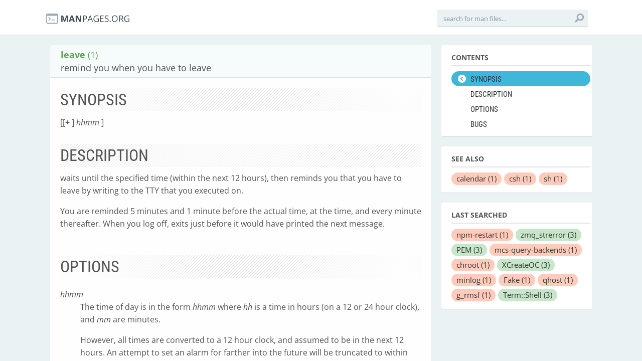

--- FILE ---
content_type: application/x-javascript
request_url: https://manpages.org/assets/application-b47bf462822a1e5557c375def5c1aa58.js
body_size: 50013
content:
function checkHomepage(){("/"==location.pathname||1==location.pathname.search("cat"))&&$(".search input[type=text]").show()}function selectNavItem(e){var t=e.parent("li").position().top-$("nav ul li.selected").position().top;$("nav ul li").removeClass("selected"),e.parent("li").addClass("selected"),$("nav .effect").css({top:"+="+t})}function setSectionInfo(){$("article > a").each(function(){$(this).next("div.section").data({selector:$(this).attr("name"),start:$(this).next("div.section").position().top,end:$(this).next("div.section").position().top+$(this).next("div.section").outerHeight(!0)})})}function redirect_man_page(e,t,n){url=1==t?"/"+e:"/"+e+"/"+t,n!=LANG&&(url="http://"+n+".manpages.org"+url),window.location=url}!function(e,t){"object"==typeof module&&"object"==typeof module.exports?module.exports=e.document?t(e,!0):function(e){if(!e.document)throw new Error("jQuery requires a window with a document");return t(e)}:t(e)}("undefined"!=typeof window?window:this,function(e,t){function n(e){var t=e.length,n=ot.type(e);return"function"===n||ot.isWindow(e)?!1:1===e.nodeType&&t?!0:"array"===n||0===t||"number"==typeof t&&t>0&&t-1 in e}function i(e,t,n){if(ot.isFunction(t))return ot.grep(e,function(e,i){return!!t.call(e,i,e)!==n});if(t.nodeType)return ot.grep(e,function(e){return e===t!==n});if("string"==typeof t){if(ft.test(t))return ot.filter(t,e,n);t=ot.filter(t,e)}return ot.grep(e,function(e){return ot.inArray(e,t)>=0!==n})}function o(e,t){do e=e[t];while(e&&1!==e.nodeType);return e}function r(e){var t=xt[e]={};return ot.each(e.match(bt)||[],function(e,n){t[n]=!0}),t}function a(){pt.addEventListener?(pt.removeEventListener("DOMContentLoaded",s,!1),e.removeEventListener("load",s,!1)):(pt.detachEvent("onreadystatechange",s),e.detachEvent("onload",s))}function s(){(pt.addEventListener||"load"===event.type||"complete"===pt.readyState)&&(a(),ot.ready())}function l(e,t,n){if(void 0===n&&1===e.nodeType){var i="data-"+t.replace(kt,"-$1").toLowerCase();if(n=e.getAttribute(i),"string"==typeof n){try{n="true"===n?!0:"false"===n?!1:"null"===n?null:+n+""===n?+n:Et.test(n)?ot.parseJSON(n):n}catch(o){}ot.data(e,t,n)}else n=void 0}return n}function u(e){var t;for(t in e)if(("data"!==t||!ot.isEmptyObject(e[t]))&&"toJSON"!==t)return!1;return!0}function c(e,t,n,i){if(ot.acceptData(e)){var o,r,a=ot.expando,s=e.nodeType,l=s?ot.cache:e,u=s?e[a]:e[a]&&a;if(u&&l[u]&&(i||l[u].data)||void 0!==n||"string"!=typeof t)return u||(u=s?e[a]=G.pop()||ot.guid++:a),l[u]||(l[u]=s?{}:{toJSON:ot.noop}),("object"==typeof t||"function"==typeof t)&&(i?l[u]=ot.extend(l[u],t):l[u].data=ot.extend(l[u].data,t)),r=l[u],i||(r.data||(r.data={}),r=r.data),void 0!==n&&(r[ot.camelCase(t)]=n),"string"==typeof t?(o=r[t],null==o&&(o=r[ot.camelCase(t)])):o=r,o}}function d(e,t,n){if(ot.acceptData(e)){var i,o,r=e.nodeType,a=r?ot.cache:e,s=r?e[ot.expando]:ot.expando;if(a[s]){if(t&&(i=n?a[s]:a[s].data)){ot.isArray(t)?t=t.concat(ot.map(t,ot.camelCase)):t in i?t=[t]:(t=ot.camelCase(t),t=t in i?[t]:t.split(" ")),o=t.length;for(;o--;)delete i[t[o]];if(n?!u(i):!ot.isEmptyObject(i))return}(n||(delete a[s].data,u(a[s])))&&(r?ot.cleanData([e],!0):nt.deleteExpando||a!=a.window?delete a[s]:a[s]=null)}}}function f(){return!0}function h(){return!1}function p(){try{return pt.activeElement}catch(e){}}function m(e){var t=Pt.split("|"),n=e.createDocumentFragment();if(n.createElement)for(;t.length;)n.createElement(t.pop());return n}function v(e,t){var n,i,o=0,r=typeof e.getElementsByTagName!==Ct?e.getElementsByTagName(t||"*"):typeof e.querySelectorAll!==Ct?e.querySelectorAll(t||"*"):void 0;if(!r)for(r=[],n=e.childNodes||e;null!=(i=n[o]);o++)!t||ot.nodeName(i,t)?r.push(i):ot.merge(r,v(i,t));return void 0===t||t&&ot.nodeName(e,t)?ot.merge([e],r):r}function g(e){At.test(e.type)&&(e.defaultChecked=e.checked)}function y(e,t){return ot.nodeName(e,"table")&&ot.nodeName(11!==t.nodeType?t:t.firstChild,"tr")?e.getElementsByTagName("tbody")[0]||e.appendChild(e.ownerDocument.createElement("tbody")):e}function b(e){return e.type=(null!==ot.find.attr(e,"type"))+"/"+e.type,e}function x(e){var t=Yt.exec(e.type);return t?e.type=t[1]:e.removeAttribute("type"),e}function w(e,t){for(var n,i=0;null!=(n=e[i]);i++)ot._data(n,"globalEval",!t||ot._data(t[i],"globalEval"))}function T(e,t){if(1===t.nodeType&&ot.hasData(e)){var n,i,o,r=ot._data(e),a=ot._data(t,r),s=r.events;if(s){delete a.handle,a.events={};for(n in s)for(i=0,o=s[n].length;o>i;i++)ot.event.add(t,n,s[n][i])}a.data&&(a.data=ot.extend({},a.data))}}function C(e,t){var n,i,o;if(1===t.nodeType){if(n=t.nodeName.toLowerCase(),!nt.noCloneEvent&&t[ot.expando]){o=ot._data(t);for(i in o.events)ot.removeEvent(t,i,o.handle);t.removeAttribute(ot.expando)}"script"===n&&t.text!==e.text?(b(t).text=e.text,x(t)):"object"===n?(t.parentNode&&(t.outerHTML=e.outerHTML),nt.html5Clone&&e.innerHTML&&!ot.trim(t.innerHTML)&&(t.innerHTML=e.innerHTML)):"input"===n&&At.test(e.type)?(t.defaultChecked=t.checked=e.checked,t.value!==e.value&&(t.value=e.value)):"option"===n?t.defaultSelected=t.selected=e.defaultSelected:("input"===n||"textarea"===n)&&(t.defaultValue=e.defaultValue)}}function E(t,n){var i,o=ot(n.createElement(t)).appendTo(n.body),r=e.getDefaultComputedStyle&&(i=e.getDefaultComputedStyle(o[0]))?i.display:ot.css(o[0],"display");return o.detach(),r}function k(e){var t=pt,n=Zt[e];return n||(n=E(e,t),"none"!==n&&n||(Kt=(Kt||ot("<iframe frameborder='0' width='0' height='0'/>")).appendTo(t.documentElement),t=(Kt[0].contentWindow||Kt[0].contentDocument).document,t.write(),t.close(),n=E(e,t),Kt.detach()),Zt[e]=n),n}function _(e,t){return{get:function(){var n=e();if(null!=n)return n?void delete this.get:(this.get=t).apply(this,arguments)}}}function N(e,t){if(t in e)return t;for(var n=t.charAt(0).toUpperCase()+t.slice(1),i=t,o=hn.length;o--;)if(t=hn[o]+n,t in e)return t;return i}function S(e,t){for(var n,i,o,r=[],a=0,s=e.length;s>a;a++)i=e[a],i.style&&(r[a]=ot._data(i,"olddisplay"),n=i.style.display,t?(r[a]||"none"!==n||(i.style.display=""),""===i.style.display&&St(i)&&(r[a]=ot._data(i,"olddisplay",k(i.nodeName)))):(o=St(i),(n&&"none"!==n||!o)&&ot._data(i,"olddisplay",o?n:ot.css(i,"display"))));for(a=0;s>a;a++)i=e[a],i.style&&(t&&"none"!==i.style.display&&""!==i.style.display||(i.style.display=t?r[a]||"":"none"));return e}function D(e,t,n){var i=un.exec(t);return i?Math.max(0,i[1]-(n||0))+(i[2]||"px"):t}function A(e,t,n,i,o){for(var r=n===(i?"border":"content")?4:"width"===t?1:0,a=0;4>r;r+=2)"margin"===n&&(a+=ot.css(e,n+Nt[r],!0,o)),i?("content"===n&&(a-=ot.css(e,"padding"+Nt[r],!0,o)),"margin"!==n&&(a-=ot.css(e,"border"+Nt[r]+"Width",!0,o))):(a+=ot.css(e,"padding"+Nt[r],!0,o),"padding"!==n&&(a+=ot.css(e,"border"+Nt[r]+"Width",!0,o)));return a}function j(e,t,n){var i=!0,o="width"===t?e.offsetWidth:e.offsetHeight,r=en(e),a=nt.boxSizing&&"border-box"===ot.css(e,"boxSizing",!1,r);if(0>=o||null==o){if(o=tn(e,t,r),(0>o||null==o)&&(o=e.style[t]),on.test(o))return o;i=a&&(nt.boxSizingReliable()||o===e.style[t]),o=parseFloat(o)||0}return o+A(e,t,n||(a?"border":"content"),i,r)+"px"}function L(e,t,n,i,o){return new L.prototype.init(e,t,n,i,o)}function H(){return setTimeout(function(){pn=void 0}),pn=ot.now()}function M(e,t){var n,i={height:e},o=0;for(t=t?1:0;4>o;o+=2-t)n=Nt[o],i["margin"+n]=i["padding"+n]=e;return t&&(i.opacity=i.width=e),i}function F(e,t,n){for(var i,o=(xn[t]||[]).concat(xn["*"]),r=0,a=o.length;a>r;r++)if(i=o[r].call(n,t,e))return i}function P(e,t,n){var i,o,r,a,s,l,u,c,d=this,f={},h=e.style,p=e.nodeType&&St(e),m=ot._data(e,"fxshow");n.queue||(s=ot._queueHooks(e,"fx"),null==s.unqueued&&(s.unqueued=0,l=s.empty.fire,s.empty.fire=function(){s.unqueued||l()}),s.unqueued++,d.always(function(){d.always(function(){s.unqueued--,ot.queue(e,"fx").length||s.empty.fire()})})),1===e.nodeType&&("height"in t||"width"in t)&&(n.overflow=[h.overflow,h.overflowX,h.overflowY],u=ot.css(e,"display"),c="none"===u?ot._data(e,"olddisplay")||k(e.nodeName):u,"inline"===c&&"none"===ot.css(e,"float")&&(nt.inlineBlockNeedsLayout&&"inline"!==k(e.nodeName)?h.zoom=1:h.display="inline-block")),n.overflow&&(h.overflow="hidden",nt.shrinkWrapBlocks()||d.always(function(){h.overflow=n.overflow[0],h.overflowX=n.overflow[1],h.overflowY=n.overflow[2]}));for(i in t)if(o=t[i],vn.exec(o)){if(delete t[i],r=r||"toggle"===o,o===(p?"hide":"show")){if("show"!==o||!m||void 0===m[i])continue;p=!0}f[i]=m&&m[i]||ot.style(e,i)}else u=void 0;if(ot.isEmptyObject(f))"inline"===("none"===u?k(e.nodeName):u)&&(h.display=u);else{m?"hidden"in m&&(p=m.hidden):m=ot._data(e,"fxshow",{}),r&&(m.hidden=!p),p?ot(e).show():d.done(function(){ot(e).hide()}),d.done(function(){var t;ot._removeData(e,"fxshow");for(t in f)ot.style(e,t,f[t])});for(i in f)a=F(p?m[i]:0,i,d),i in m||(m[i]=a.start,p&&(a.end=a.start,a.start="width"===i||"height"===i?1:0))}}function W(e,t){var n,i,o,r,a;for(n in e)if(i=ot.camelCase(n),o=t[i],r=e[n],ot.isArray(r)&&(o=r[1],r=e[n]=r[0]),n!==i&&(e[i]=r,delete e[n]),a=ot.cssHooks[i],a&&"expand"in a){r=a.expand(r),delete e[i];for(n in r)n in e||(e[n]=r[n],t[n]=o)}else t[i]=o}function $(e,t,n){var i,o,r=0,a=bn.length,s=ot.Deferred().always(function(){delete l.elem}),l=function(){if(o)return!1;for(var t=pn||H(),n=Math.max(0,u.startTime+u.duration-t),i=n/u.duration||0,r=1-i,a=0,l=u.tweens.length;l>a;a++)u.tweens[a].run(r);return s.notifyWith(e,[u,r,n]),1>r&&l?n:(s.resolveWith(e,[u]),!1)},u=s.promise({elem:e,props:ot.extend({},t),opts:ot.extend(!0,{specialEasing:{}},n),originalProperties:t,originalOptions:n,startTime:pn||H(),duration:n.duration,tweens:[],createTween:function(t,n){var i=ot.Tween(e,u.opts,t,n,u.opts.specialEasing[t]||u.opts.easing);return u.tweens.push(i),i},stop:function(t){var n=0,i=t?u.tweens.length:0;if(o)return this;for(o=!0;i>n;n++)u.tweens[n].run(1);return t?s.resolveWith(e,[u,t]):s.rejectWith(e,[u,t]),this}}),c=u.props;for(W(c,u.opts.specialEasing);a>r;r++)if(i=bn[r].call(u,e,c,u.opts))return i;return ot.map(c,F,u),ot.isFunction(u.opts.start)&&u.opts.start.call(e,u),ot.fx.timer(ot.extend(l,{elem:e,anim:u,queue:u.opts.queue})),u.progress(u.opts.progress).done(u.opts.done,u.opts.complete).fail(u.opts.fail).always(u.opts.always)}function q(e){return function(t,n){"string"!=typeof t&&(n=t,t="*");var i,o=0,r=t.toLowerCase().match(bt)||[];if(ot.isFunction(n))for(;i=r[o++];)"+"===i.charAt(0)?(i=i.slice(1)||"*",(e[i]=e[i]||[]).unshift(n)):(e[i]=e[i]||[]).push(n)}}function O(e,t,n,i){function o(s){var l;return r[s]=!0,ot.each(e[s]||[],function(e,s){var u=s(t,n,i);return"string"!=typeof u||a||r[u]?a?!(l=u):void 0:(t.dataTypes.unshift(u),o(u),!1)}),l}var r={},a=e===zn;return o(t.dataTypes[0])||!r["*"]&&o("*")}function I(e,t){var n,i,o=ot.ajaxSettings.flatOptions||{};for(i in t)void 0!==t[i]&&((o[i]?e:n||(n={}))[i]=t[i]);return n&&ot.extend(!0,e,n),e}function R(e,t,n){for(var i,o,r,a,s=e.contents,l=e.dataTypes;"*"===l[0];)l.shift(),void 0===o&&(o=e.mimeType||t.getResponseHeader("Content-Type"));if(o)for(a in s)if(s[a]&&s[a].test(o)){l.unshift(a);break}if(l[0]in n)r=l[0];else{for(a in n){if(!l[0]||e.converters[a+" "+l[0]]){r=a;break}i||(i=a)}r=r||i}return r?(r!==l[0]&&l.unshift(r),n[r]):void 0}function B(e,t,n,i){var o,r,a,s,l,u={},c=e.dataTypes.slice();if(c[1])for(a in e.converters)u[a.toLowerCase()]=e.converters[a];for(r=c.shift();r;)if(e.responseFields[r]&&(n[e.responseFields[r]]=t),!l&&i&&e.dataFilter&&(t=e.dataFilter(t,e.dataType)),l=r,r=c.shift())if("*"===r)r=l;else if("*"!==l&&l!==r){if(a=u[l+" "+r]||u["* "+r],!a)for(o in u)if(s=o.split(" "),s[1]===r&&(a=u[l+" "+s[0]]||u["* "+s[0]])){a===!0?a=u[o]:u[o]!==!0&&(r=s[0],c.unshift(s[1]));break}if(a!==!0)if(a&&e["throws"])t=a(t);else try{t=a(t)}catch(d){return{state:"parsererror",error:a?d:"No conversion from "+l+" to "+r}}}return{state:"success",data:t}}function z(e,t,n,i){var o;if(ot.isArray(t))ot.each(t,function(t,o){n||Gn.test(e)?i(e,o):z(e+"["+("object"==typeof o?t:"")+"]",o,n,i)});else if(n||"object"!==ot.type(t))i(e,t);else for(o in t)z(e+"["+o+"]",t[o],n,i)}function X(){try{return new e.XMLHttpRequest}catch(t){}}function U(){try{return new e.ActiveXObject("Microsoft.XMLHTTP")}catch(t){}}function Y(e){return ot.isWindow(e)?e:9===e.nodeType?e.defaultView||e.parentWindow:!1}var G=[],V=G.slice,Q=G.concat,J=G.push,K=G.indexOf,Z={},et=Z.toString,tt=Z.hasOwnProperty,nt={},it="1.11.1",ot=function(e,t){return new ot.fn.init(e,t)},rt=/^[\s\uFEFF\xA0]+|[\s\uFEFF\xA0]+$/g,at=/^-ms-/,st=/-([\da-z])/gi,lt=function(e,t){return t.toUpperCase()};ot.fn=ot.prototype={jquery:it,constructor:ot,selector:"",length:0,toArray:function(){return V.call(this)},get:function(e){return null!=e?0>e?this[e+this.length]:this[e]:V.call(this)},pushStack:function(e){var t=ot.merge(this.constructor(),e);return t.prevObject=this,t.context=this.context,t},each:function(e,t){return ot.each(this,e,t)},map:function(e){return this.pushStack(ot.map(this,function(t,n){return e.call(t,n,t)}))},slice:function(){return this.pushStack(V.apply(this,arguments))},first:function(){return this.eq(0)},last:function(){return this.eq(-1)},eq:function(e){var t=this.length,n=+e+(0>e?t:0);return this.pushStack(n>=0&&t>n?[this[n]]:[])},end:function(){return this.prevObject||this.constructor(null)},push:J,sort:G.sort,splice:G.splice},ot.extend=ot.fn.extend=function(){var e,t,n,i,o,r,a=arguments[0]||{},s=1,l=arguments.length,u=!1;for("boolean"==typeof a&&(u=a,a=arguments[s]||{},s++),"object"==typeof a||ot.isFunction(a)||(a={}),s===l&&(a=this,s--);l>s;s++)if(null!=(o=arguments[s]))for(i in o)e=a[i],n=o[i],a!==n&&(u&&n&&(ot.isPlainObject(n)||(t=ot.isArray(n)))?(t?(t=!1,r=e&&ot.isArray(e)?e:[]):r=e&&ot.isPlainObject(e)?e:{},a[i]=ot.extend(u,r,n)):void 0!==n&&(a[i]=n));return a},ot.extend({expando:"jQuery"+(it+Math.random()).replace(/\D/g,""),isReady:!0,error:function(e){throw new Error(e)},noop:function(){},isFunction:function(e){return"function"===ot.type(e)},isArray:Array.isArray||function(e){return"array"===ot.type(e)},isWindow:function(e){return null!=e&&e==e.window},isNumeric:function(e){return!ot.isArray(e)&&e-parseFloat(e)>=0},isEmptyObject:function(e){var t;for(t in e)return!1;return!0},isPlainObject:function(e){var t;if(!e||"object"!==ot.type(e)||e.nodeType||ot.isWindow(e))return!1;try{if(e.constructor&&!tt.call(e,"constructor")&&!tt.call(e.constructor.prototype,"isPrototypeOf"))return!1}catch(n){return!1}if(nt.ownLast)for(t in e)return tt.call(e,t);for(t in e);return void 0===t||tt.call(e,t)},type:function(e){return null==e?e+"":"object"==typeof e||"function"==typeof e?Z[et.call(e)]||"object":typeof e},globalEval:function(t){t&&ot.trim(t)&&(e.execScript||function(t){e.eval.call(e,t)})(t)},camelCase:function(e){return e.replace(at,"ms-").replace(st,lt)},nodeName:function(e,t){return e.nodeName&&e.nodeName.toLowerCase()===t.toLowerCase()},each:function(e,t,i){var o,r=0,a=e.length,s=n(e);if(i){if(s)for(;a>r&&(o=t.apply(e[r],i),o!==!1);r++);else for(r in e)if(o=t.apply(e[r],i),o===!1)break}else if(s)for(;a>r&&(o=t.call(e[r],r,e[r]),o!==!1);r++);else for(r in e)if(o=t.call(e[r],r,e[r]),o===!1)break;return e},trim:function(e){return null==e?"":(e+"").replace(rt,"")},makeArray:function(e,t){var i=t||[];return null!=e&&(n(Object(e))?ot.merge(i,"string"==typeof e?[e]:e):J.call(i,e)),i},inArray:function(e,t,n){var i;if(t){if(K)return K.call(t,e,n);for(i=t.length,n=n?0>n?Math.max(0,i+n):n:0;i>n;n++)if(n in t&&t[n]===e)return n}return-1},merge:function(e,t){for(var n=+t.length,i=0,o=e.length;n>i;)e[o++]=t[i++];if(n!==n)for(;void 0!==t[i];)e[o++]=t[i++];return e.length=o,e},grep:function(e,t,n){for(var i,o=[],r=0,a=e.length,s=!n;a>r;r++)i=!t(e[r],r),i!==s&&o.push(e[r]);return o},map:function(e,t,i){var o,r=0,a=e.length,s=n(e),l=[];if(s)for(;a>r;r++)o=t(e[r],r,i),null!=o&&l.push(o);else for(r in e)o=t(e[r],r,i),null!=o&&l.push(o);return Q.apply([],l)},guid:1,proxy:function(e,t){var n,i,o;return"string"==typeof t&&(o=e[t],t=e,e=o),ot.isFunction(e)?(n=V.call(arguments,2),i=function(){return e.apply(t||this,n.concat(V.call(arguments)))},i.guid=e.guid=e.guid||ot.guid++,i):void 0},now:function(){return+new Date},support:nt}),ot.each("Boolean Number String Function Array Date RegExp Object Error".split(" "),function(e,t){Z["[object "+t+"]"]=t.toLowerCase()});var ut=function(e){function t(e,t,n,i){var o,r,a,s,l,u,d,h,p,m;if((t?t.ownerDocument||t:O)!==L&&j(t),t=t||L,n=n||[],!e||"string"!=typeof e)return n;if(1!==(s=t.nodeType)&&9!==s)return[];if(M&&!i){if(o=yt.exec(e))if(a=o[1]){if(9===s){if(r=t.getElementById(a),!r||!r.parentNode)return n;if(r.id===a)return n.push(r),n}else if(t.ownerDocument&&(r=t.ownerDocument.getElementById(a))&&$(t,r)&&r.id===a)return n.push(r),n}else{if(o[2])return Z.apply(n,t.getElementsByTagName(e)),n;if((a=o[3])&&w.getElementsByClassName&&t.getElementsByClassName)return Z.apply(n,t.getElementsByClassName(a)),n}if(w.qsa&&(!F||!F.test(e))){if(h=d=q,p=t,m=9===s&&e,1===s&&"object"!==t.nodeName.toLowerCase()){for(u=k(e),(d=t.getAttribute("id"))?h=d.replace(xt,"\\$&"):t.setAttribute("id",h),h="[id='"+h+"'] ",l=u.length;l--;)u[l]=h+f(u[l]);p=bt.test(e)&&c(t.parentNode)||t,m=u.join(",")}if(m)try{return Z.apply(n,p.querySelectorAll(m)),n}catch(v){}finally{d||t.removeAttribute("id")}}}return N(e.replace(lt,"$1"),t,n,i)}function n(){function e(n,i){return t.push(n+" ")>T.cacheLength&&delete e[t.shift()],e[n+" "]=i}var t=[];return e}function i(e){return e[q]=!0,e}function o(e){var t=L.createElement("div");try{return!!e(t)}catch(n){return!1}finally{t.parentNode&&t.parentNode.removeChild(t),t=null}}function r(e,t){for(var n=e.split("|"),i=e.length;i--;)T.attrHandle[n[i]]=t}function a(e,t){var n=t&&e,i=n&&1===e.nodeType&&1===t.nodeType&&(~t.sourceIndex||G)-(~e.sourceIndex||G);if(i)return i;if(n)for(;n=n.nextSibling;)if(n===t)return-1;return e?1:-1}function s(e){return function(t){var n=t.nodeName.toLowerCase();return"input"===n&&t.type===e}}function l(e){return function(t){var n=t.nodeName.toLowerCase();return("input"===n||"button"===n)&&t.type===e}}function u(e){return i(function(t){return t=+t,i(function(n,i){for(var o,r=e([],n.length,t),a=r.length;a--;)n[o=r[a]]&&(n[o]=!(i[o]=n[o]))})})}function c(e){return e&&typeof e.getElementsByTagName!==Y&&e}function d(){}function f(e){for(var t=0,n=e.length,i="";n>t;t++)i+=e[t].value;return i}function h(e,t,n){var i=t.dir,o=n&&"parentNode"===i,r=R++;return t.first?function(t,n,r){for(;t=t[i];)if(1===t.nodeType||o)return e(t,n,r)}:function(t,n,a){var s,l,u=[I,r];if(a){for(;t=t[i];)if((1===t.nodeType||o)&&e(t,n,a))return!0}else for(;t=t[i];)if(1===t.nodeType||o){if(l=t[q]||(t[q]={}),(s=l[i])&&s[0]===I&&s[1]===r)return u[2]=s[2];if(l[i]=u,u[2]=e(t,n,a))return!0}}}function p(e){return e.length>1?function(t,n,i){for(var o=e.length;o--;)if(!e[o](t,n,i))return!1;return!0}:e[0]}function m(e,n,i){for(var o=0,r=n.length;r>o;o++)t(e,n[o],i);return i}function v(e,t,n,i,o){for(var r,a=[],s=0,l=e.length,u=null!=t;l>s;s++)(r=e[s])&&(!n||n(r,i,o))&&(a.push(r),u&&t.push(s));return a}function g(e,t,n,o,r,a){return o&&!o[q]&&(o=g(o)),r&&!r[q]&&(r=g(r,a)),i(function(i,a,s,l){var u,c,d,f=[],h=[],p=a.length,g=i||m(t||"*",s.nodeType?[s]:s,[]),y=!e||!i&&t?g:v(g,f,e,s,l),b=n?r||(i?e:p||o)?[]:a:y;if(n&&n(y,b,s,l),o)for(u=v(b,h),o(u,[],s,l),c=u.length;c--;)(d=u[c])&&(b[h[c]]=!(y[h[c]]=d));if(i){if(r||e){if(r){for(u=[],c=b.length;c--;)(d=b[c])&&u.push(y[c]=d);r(null,b=[],u,l)}for(c=b.length;c--;)(d=b[c])&&(u=r?tt.call(i,d):f[c])>-1&&(i[u]=!(a[u]=d))}}else b=v(b===a?b.splice(p,b.length):b),r?r(null,a,b,l):Z.apply(a,b)})}function y(e){for(var t,n,i,o=e.length,r=T.relative[e[0].type],a=r||T.relative[" "],s=r?1:0,l=h(function(e){return e===t},a,!0),u=h(function(e){return tt.call(t,e)>-1},a,!0),c=[function(e,n,i){return!r&&(i||n!==S)||((t=n).nodeType?l(e,n,i):u(e,n,i))}];o>s;s++)if(n=T.relative[e[s].type])c=[h(p(c),n)];else{if(n=T.filter[e[s].type].apply(null,e[s].matches),n[q]){for(i=++s;o>i&&!T.relative[e[i].type];i++);return g(s>1&&p(c),s>1&&f(e.slice(0,s-1).concat({value:" "===e[s-2].type?"*":""})).replace(lt,"$1"),n,i>s&&y(e.slice(s,i)),o>i&&y(e=e.slice(i)),o>i&&f(e))}c.push(n)}return p(c)}function b(e,n){var o=n.length>0,r=e.length>0,a=function(i,a,s,l,u){var c,d,f,h=0,p="0",m=i&&[],g=[],y=S,b=i||r&&T.find.TAG("*",u),x=I+=null==y?1:Math.random()||.1,w=b.length;for(u&&(S=a!==L&&a);p!==w&&null!=(c=b[p]);p++){if(r&&c){for(d=0;f=e[d++];)if(f(c,a,s)){l.push(c);break}u&&(I=x)}o&&((c=!f&&c)&&h--,i&&m.push(c))}if(h+=p,o&&p!==h){for(d=0;f=n[d++];)f(m,g,a,s);if(i){if(h>0)for(;p--;)m[p]||g[p]||(g[p]=J.call(l));g=v(g)}Z.apply(l,g),u&&!i&&g.length>0&&h+n.length>1&&t.uniqueSort(l)}return u&&(I=x,S=y),m};return o?i(a):a}var x,w,T,C,E,k,_,N,S,D,A,j,L,H,M,F,P,W,$,q="sizzle"+-new Date,O=e.document,I=0,R=0,B=n(),z=n(),X=n(),U=function(e,t){return e===t&&(A=!0),0},Y="undefined",G=1<<31,V={}.hasOwnProperty,Q=[],J=Q.pop,K=Q.push,Z=Q.push,et=Q.slice,tt=Q.indexOf||function(e){for(var t=0,n=this.length;n>t;t++)if(this[t]===e)return t;return-1},nt="checked|selected|async|autofocus|autoplay|controls|defer|disabled|hidden|ismap|loop|multiple|open|readonly|required|scoped",it="[\\x20\\t\\r\\n\\f]",ot="(?:\\\\.|[\\w-]|[^\\x00-\\xa0])+",rt=ot.replace("w","w#"),at="\\["+it+"*("+ot+")(?:"+it+"*([*^$|!~]?=)"+it+"*(?:'((?:\\\\.|[^\\\\'])*)'|\"((?:\\\\.|[^\\\\\"])*)\"|("+rt+"))|)"+it+"*\\]",st=":("+ot+")(?:\\((('((?:\\\\.|[^\\\\'])*)'|\"((?:\\\\.|[^\\\\\"])*)\")|((?:\\\\.|[^\\\\()[\\]]|"+at+")*)|.*)\\)|)",lt=new RegExp("^"+it+"+|((?:^|[^\\\\])(?:\\\\.)*)"+it+"+$","g"),ut=new RegExp("^"+it+"*,"+it+"*"),ct=new RegExp("^"+it+"*([>+~]|"+it+")"+it+"*"),dt=new RegExp("="+it+"*([^\\]'\"]*?)"+it+"*\\]","g"),ft=new RegExp(st),ht=new RegExp("^"+rt+"$"),pt={ID:new RegExp("^#("+ot+")"),CLASS:new RegExp("^\\.("+ot+")"),TAG:new RegExp("^("+ot.replace("w","w*")+")"),ATTR:new RegExp("^"+at),PSEUDO:new RegExp("^"+st),CHILD:new RegExp("^:(only|first|last|nth|nth-last)-(child|of-type)(?:\\("+it+"*(even|odd|(([+-]|)(\\d*)n|)"+it+"*(?:([+-]|)"+it+"*(\\d+)|))"+it+"*\\)|)","i"),bool:new RegExp("^(?:"+nt+")$","i"),needsContext:new RegExp("^"+it+"*[>+~]|:(even|odd|eq|gt|lt|nth|first|last)(?:\\("+it+"*((?:-\\d)?\\d*)"+it+"*\\)|)(?=[^-]|$)","i")},mt=/^(?:input|select|textarea|button)$/i,vt=/^h\d$/i,gt=/^[^{]+\{\s*\[native \w/,yt=/^(?:#([\w-]+)|(\w+)|\.([\w-]+))$/,bt=/[+~]/,xt=/'|\\/g,wt=new RegExp("\\\\([\\da-f]{1,6}"+it+"?|("+it+")|.)","ig"),Tt=function(e,t,n){var i="0x"+t-65536;return i!==i||n?t:0>i?String.fromCharCode(i+65536):String.fromCharCode(i>>10|55296,1023&i|56320)};try{Z.apply(Q=et.call(O.childNodes),O.childNodes),Q[O.childNodes.length].nodeType}catch(Ct){Z={apply:Q.length?function(e,t){K.apply(e,et.call(t))}:function(e,t){for(var n=e.length,i=0;e[n++]=t[i++];);e.length=n-1}}}w=t.support={},E=t.isXML=function(e){var t=e&&(e.ownerDocument||e).documentElement;return t?"HTML"!==t.nodeName:!1},j=t.setDocument=function(e){var t,n=e?e.ownerDocument||e:O,i=n.defaultView;return n!==L&&9===n.nodeType&&n.documentElement?(L=n,H=n.documentElement,M=!E(n),i&&i!==i.top&&(i.addEventListener?i.addEventListener("unload",function(){j()},!1):i.attachEvent&&i.attachEvent("onunload",function(){j()})),w.attributes=o(function(e){return e.className="i",!e.getAttribute("className")}),w.getElementsByTagName=o(function(e){return e.appendChild(n.createComment("")),!e.getElementsByTagName("*").length}),w.getElementsByClassName=gt.test(n.getElementsByClassName)&&o(function(e){return e.innerHTML="<div class='a'></div><div class='a i'></div>",e.firstChild.className="i",2===e.getElementsByClassName("i").length}),w.getById=o(function(e){return H.appendChild(e).id=q,!n.getElementsByName||!n.getElementsByName(q).length}),w.getById?(T.find.ID=function(e,t){if(typeof t.getElementById!==Y&&M){var n=t.getElementById(e);return n&&n.parentNode?[n]:[]}},T.filter.ID=function(e){var t=e.replace(wt,Tt);return function(e){return e.getAttribute("id")===t}}):(delete T.find.ID,T.filter.ID=function(e){var t=e.replace(wt,Tt);return function(e){var n=typeof e.getAttributeNode!==Y&&e.getAttributeNode("id");return n&&n.value===t}}),T.find.TAG=w.getElementsByTagName?function(e,t){return typeof t.getElementsByTagName!==Y?t.getElementsByTagName(e):void 0}:function(e,t){var n,i=[],o=0,r=t.getElementsByTagName(e);if("*"===e){for(;n=r[o++];)1===n.nodeType&&i.push(n);return i}return r},T.find.CLASS=w.getElementsByClassName&&function(e,t){return typeof t.getElementsByClassName!==Y&&M?t.getElementsByClassName(e):void 0},P=[],F=[],(w.qsa=gt.test(n.querySelectorAll))&&(o(function(e){e.innerHTML="<select msallowclip=''><option selected=''></option></select>",e.querySelectorAll("[msallowclip^='']").length&&F.push("[*^$]="+it+"*(?:''|\"\")"),e.querySelectorAll("[selected]").length||F.push("\\["+it+"*(?:value|"+nt+")"),e.querySelectorAll(":checked").length||F.push(":checked")}),o(function(e){var t=n.createElement("input");t.setAttribute("type","hidden"),e.appendChild(t).setAttribute("name","D"),e.querySelectorAll("[name=d]").length&&F.push("name"+it+"*[*^$|!~]?="),e.querySelectorAll(":enabled").length||F.push(":enabled",":disabled"),e.querySelectorAll("*,:x"),F.push(",.*:")})),(w.matchesSelector=gt.test(W=H.matches||H.webkitMatchesSelector||H.mozMatchesSelector||H.oMatchesSelector||H.msMatchesSelector))&&o(function(e){w.disconnectedMatch=W.call(e,"div"),W.call(e,"[s!='']:x"),P.push("!=",st)}),F=F.length&&new RegExp(F.join("|")),P=P.length&&new RegExp(P.join("|")),t=gt.test(H.compareDocumentPosition),$=t||gt.test(H.contains)?function(e,t){var n=9===e.nodeType?e.documentElement:e,i=t&&t.parentNode;return e===i||!(!i||1!==i.nodeType||!(n.contains?n.contains(i):e.compareDocumentPosition&&16&e.compareDocumentPosition(i)))}:function(e,t){if(t)for(;t=t.parentNode;)if(t===e)return!0;return!1},U=t?function(e,t){if(e===t)return A=!0,0;var i=!e.compareDocumentPosition-!t.compareDocumentPosition;return i?i:(i=(e.ownerDocument||e)===(t.ownerDocument||t)?e.compareDocumentPosition(t):1,1&i||!w.sortDetached&&t.compareDocumentPosition(e)===i?e===n||e.ownerDocument===O&&$(O,e)?-1:t===n||t.ownerDocument===O&&$(O,t)?1:D?tt.call(D,e)-tt.call(D,t):0:4&i?-1:1)}:function(e,t){if(e===t)return A=!0,0;var i,o=0,r=e.parentNode,s=t.parentNode,l=[e],u=[t];if(!r||!s)return e===n?-1:t===n?1:r?-1:s?1:D?tt.call(D,e)-tt.call(D,t):0;if(r===s)return a(e,t);for(i=e;i=i.parentNode;)l.unshift(i);for(i=t;i=i.parentNode;)u.unshift(i);for(;l[o]===u[o];)o++;return o?a(l[o],u[o]):l[o]===O?-1:u[o]===O?1:0},n):L},t.matches=function(e,n){return t(e,null,null,n)},t.matchesSelector=function(e,n){if((e.ownerDocument||e)!==L&&j(e),n=n.replace(dt,"='$1']"),!(!w.matchesSelector||!M||P&&P.test(n)||F&&F.test(n)))try{var i=W.call(e,n);if(i||w.disconnectedMatch||e.document&&11!==e.document.nodeType)return i}catch(o){}return t(n,L,null,[e]).length>0},t.contains=function(e,t){return(e.ownerDocument||e)!==L&&j(e),$(e,t)},t.attr=function(e,t){(e.ownerDocument||e)!==L&&j(e);var n=T.attrHandle[t.toLowerCase()],i=n&&V.call(T.attrHandle,t.toLowerCase())?n(e,t,!M):void 0;return void 0!==i?i:w.attributes||!M?e.getAttribute(t):(i=e.getAttributeNode(t))&&i.specified?i.value:null},t.error=function(e){throw new Error("Syntax error, unrecognized expression: "+e)},t.uniqueSort=function(e){var t,n=[],i=0,o=0;if(A=!w.detectDuplicates,D=!w.sortStable&&e.slice(0),e.sort(U),A){for(;t=e[o++];)t===e[o]&&(i=n.push(o));for(;i--;)e.splice(n[i],1)}return D=null,e},C=t.getText=function(e){var t,n="",i=0,o=e.nodeType;if(o){if(1===o||9===o||11===o){if("string"==typeof e.textContent)return e.textContent;for(e=e.firstChild;e;e=e.nextSibling)n+=C(e)}else if(3===o||4===o)return e.nodeValue}else for(;t=e[i++];)n+=C(t);return n},T=t.selectors={cacheLength:50,createPseudo:i,match:pt,attrHandle:{},find:{},relative:{">":{dir:"parentNode",first:!0}," ":{dir:"parentNode"},"+":{dir:"previousSibling",first:!0},"~":{dir:"previousSibling"}},preFilter:{ATTR:function(e){return e[1]=e[1].replace(wt,Tt),e[3]=(e[3]||e[4]||e[5]||"").replace(wt,Tt),"~="===e[2]&&(e[3]=" "+e[3]+" "),e.slice(0,4)},CHILD:function(e){return e[1]=e[1].toLowerCase(),"nth"===e[1].slice(0,3)?(e[3]||t.error(e[0]),e[4]=+(e[4]?e[5]+(e[6]||1):2*("even"===e[3]||"odd"===e[3])),e[5]=+(e[7]+e[8]||"odd"===e[3])):e[3]&&t.error(e[0]),e},PSEUDO:function(e){var t,n=!e[6]&&e[2];return pt.CHILD.test(e[0])?null:(e[3]?e[2]=e[4]||e[5]||"":n&&ft.test(n)&&(t=k(n,!0))&&(t=n.indexOf(")",n.length-t)-n.length)&&(e[0]=e[0].slice(0,t),e[2]=n.slice(0,t)),e.slice(0,3))}},filter:{TAG:function(e){var t=e.replace(wt,Tt).toLowerCase();return"*"===e?function(){return!0}:function(e){return e.nodeName&&e.nodeName.toLowerCase()===t}},CLASS:function(e){var t=B[e+" "];return t||(t=new RegExp("(^|"+it+")"+e+"("+it+"|$)"))&&B(e,function(e){return t.test("string"==typeof e.className&&e.className||typeof e.getAttribute!==Y&&e.getAttribute("class")||"")})},ATTR:function(e,n,i){return function(o){var r=t.attr(o,e);return null==r?"!="===n:n?(r+="","="===n?r===i:"!="===n?r!==i:"^="===n?i&&0===r.indexOf(i):"*="===n?i&&r.indexOf(i)>-1:"$="===n?i&&r.slice(-i.length)===i:"~="===n?(" "+r+" ").indexOf(i)>-1:"|="===n?r===i||r.slice(0,i.length+1)===i+"-":!1):!0}},CHILD:function(e,t,n,i,o){var r="nth"!==e.slice(0,3),a="last"!==e.slice(-4),s="of-type"===t;return 1===i&&0===o?function(e){return!!e.parentNode}:function(t,n,l){var u,c,d,f,h,p,m=r!==a?"nextSibling":"previousSibling",v=t.parentNode,g=s&&t.nodeName.toLowerCase(),y=!l&&!s;if(v){if(r){for(;m;){for(d=t;d=d[m];)if(s?d.nodeName.toLowerCase()===g:1===d.nodeType)return!1;p=m="only"===e&&!p&&"nextSibling"}return!0}if(p=[a?v.firstChild:v.lastChild],a&&y){for(c=v[q]||(v[q]={}),u=c[e]||[],h=u[0]===I&&u[1],f=u[0]===I&&u[2],d=h&&v.childNodes[h];d=++h&&d&&d[m]||(f=h=0)||p.pop();)if(1===d.nodeType&&++f&&d===t){c[e]=[I,h,f];break}}else if(y&&(u=(t[q]||(t[q]={}))[e])&&u[0]===I)f=u[1];else for(;(d=++h&&d&&d[m]||(f=h=0)||p.pop())&&((s?d.nodeName.toLowerCase()!==g:1!==d.nodeType)||!++f||(y&&((d[q]||(d[q]={}))[e]=[I,f]),d!==t)););return f-=o,f===i||f%i===0&&f/i>=0}}},PSEUDO:function(e,n){var o,r=T.pseudos[e]||T.setFilters[e.toLowerCase()]||t.error("unsupported pseudo: "+e);return r[q]?r(n):r.length>1?(o=[e,e,"",n],T.setFilters.hasOwnProperty(e.toLowerCase())?i(function(e,t){for(var i,o=r(e,n),a=o.length;a--;)i=tt.call(e,o[a]),e[i]=!(t[i]=o[a])}):function(e){return r(e,0,o)}):r}},pseudos:{not:i(function(e){var t=[],n=[],o=_(e.replace(lt,"$1"));return o[q]?i(function(e,t,n,i){for(var r,a=o(e,null,i,[]),s=e.length;s--;)(r=a[s])&&(e[s]=!(t[s]=r))}):function(e,i,r){return t[0]=e,o(t,null,r,n),!n.pop()}}),has:i(function(e){return function(n){return t(e,n).length>0}}),contains:i(function(e){return function(t){return(t.textContent||t.innerText||C(t)).indexOf(e)>-1}}),lang:i(function(e){return ht.test(e||"")||t.error("unsupported lang: "+e),e=e.replace(wt,Tt).toLowerCase(),function(t){var n;do if(n=M?t.lang:t.getAttribute("xml:lang")||t.getAttribute("lang"))return n=n.toLowerCase(),n===e||0===n.indexOf(e+"-");while((t=t.parentNode)&&1===t.nodeType);return!1}}),target:function(t){var n=e.location&&e.location.hash;return n&&n.slice(1)===t.id},root:function(e){return e===H},focus:function(e){return e===L.activeElement&&(!L.hasFocus||L.hasFocus())&&!!(e.type||e.href||~e.tabIndex)},enabled:function(e){return e.disabled===!1},disabled:function(e){return e.disabled===!0},checked:function(e){var t=e.nodeName.toLowerCase();return"input"===t&&!!e.checked||"option"===t&&!!e.selected},selected:function(e){return e.parentNode&&e.parentNode.selectedIndex,e.selected===!0},empty:function(e){for(e=e.firstChild;e;e=e.nextSibling)if(e.nodeType<6)return!1;return!0},parent:function(e){return!T.pseudos.empty(e)},header:function(e){return vt.test(e.nodeName)},input:function(e){return mt.test(e.nodeName)},button:function(e){var t=e.nodeName.toLowerCase();return"input"===t&&"button"===e.type||"button"===t},text:function(e){var t;return"input"===e.nodeName.toLowerCase()&&"text"===e.type&&(null==(t=e.getAttribute("type"))||"text"===t.toLowerCase())},first:u(function(){return[0]}),last:u(function(e,t){return[t-1]}),eq:u(function(e,t,n){return[0>n?n+t:n]}),even:u(function(e,t){for(var n=0;t>n;n+=2)e.push(n);return e}),odd:u(function(e,t){for(var n=1;t>n;n+=2)e.push(n);return e}),lt:u(function(e,t,n){for(var i=0>n?n+t:n;--i>=0;)e.push(i);return e}),gt:u(function(e,t,n){for(var i=0>n?n+t:n;++i<t;)e.push(i);return e})}},T.pseudos.nth=T.pseudos.eq;for(x in{radio:!0,checkbox:!0,file:!0,password:!0,image:!0})T.pseudos[x]=s(x);for(x in{submit:!0,reset:!0})T.pseudos[x]=l(x);return d.prototype=T.filters=T.pseudos,T.setFilters=new d,k=t.tokenize=function(e,n){var i,o,r,a,s,l,u,c=z[e+" "];if(c)return n?0:c.slice(0);for(s=e,l=[],u=T.preFilter;s;){(!i||(o=ut.exec(s)))&&(o&&(s=s.slice(o[0].length)||s),l.push(r=[])),i=!1,(o=ct.exec(s))&&(i=o.shift(),r.push({value:i,type:o[0].replace(lt," ")}),s=s.slice(i.length));for(a in T.filter)!(o=pt[a].exec(s))||u[a]&&!(o=u[a](o))||(i=o.shift(),r.push({value:i,type:a,matches:o}),s=s.slice(i.length));if(!i)break}return n?s.length:s?t.error(e):z(e,l).slice(0)
},_=t.compile=function(e,t){var n,i=[],o=[],r=X[e+" "];if(!r){for(t||(t=k(e)),n=t.length;n--;)r=y(t[n]),r[q]?i.push(r):o.push(r);r=X(e,b(o,i)),r.selector=e}return r},N=t.select=function(e,t,n,i){var o,r,a,s,l,u="function"==typeof e&&e,d=!i&&k(e=u.selector||e);if(n=n||[],1===d.length){if(r=d[0]=d[0].slice(0),r.length>2&&"ID"===(a=r[0]).type&&w.getById&&9===t.nodeType&&M&&T.relative[r[1].type]){if(t=(T.find.ID(a.matches[0].replace(wt,Tt),t)||[])[0],!t)return n;u&&(t=t.parentNode),e=e.slice(r.shift().value.length)}for(o=pt.needsContext.test(e)?0:r.length;o--&&(a=r[o],!T.relative[s=a.type]);)if((l=T.find[s])&&(i=l(a.matches[0].replace(wt,Tt),bt.test(r[0].type)&&c(t.parentNode)||t))){if(r.splice(o,1),e=i.length&&f(r),!e)return Z.apply(n,i),n;break}}return(u||_(e,d))(i,t,!M,n,bt.test(e)&&c(t.parentNode)||t),n},w.sortStable=q.split("").sort(U).join("")===q,w.detectDuplicates=!!A,j(),w.sortDetached=o(function(e){return 1&e.compareDocumentPosition(L.createElement("div"))}),o(function(e){return e.innerHTML="<a href='#'></a>","#"===e.firstChild.getAttribute("href")})||r("type|href|height|width",function(e,t,n){return n?void 0:e.getAttribute(t,"type"===t.toLowerCase()?1:2)}),w.attributes&&o(function(e){return e.innerHTML="<input/>",e.firstChild.setAttribute("value",""),""===e.firstChild.getAttribute("value")})||r("value",function(e,t,n){return n||"input"!==e.nodeName.toLowerCase()?void 0:e.defaultValue}),o(function(e){return null==e.getAttribute("disabled")})||r(nt,function(e,t,n){var i;return n?void 0:e[t]===!0?t.toLowerCase():(i=e.getAttributeNode(t))&&i.specified?i.value:null}),t}(e);ot.find=ut,ot.expr=ut.selectors,ot.expr[":"]=ot.expr.pseudos,ot.unique=ut.uniqueSort,ot.text=ut.getText,ot.isXMLDoc=ut.isXML,ot.contains=ut.contains;var ct=ot.expr.match.needsContext,dt=/^<(\w+)\s*\/?>(?:<\/\1>|)$/,ft=/^.[^:#\[\.,]*$/;ot.filter=function(e,t,n){var i=t[0];return n&&(e=":not("+e+")"),1===t.length&&1===i.nodeType?ot.find.matchesSelector(i,e)?[i]:[]:ot.find.matches(e,ot.grep(t,function(e){return 1===e.nodeType}))},ot.fn.extend({find:function(e){var t,n=[],i=this,o=i.length;if("string"!=typeof e)return this.pushStack(ot(e).filter(function(){for(t=0;o>t;t++)if(ot.contains(i[t],this))return!0}));for(t=0;o>t;t++)ot.find(e,i[t],n);return n=this.pushStack(o>1?ot.unique(n):n),n.selector=this.selector?this.selector+" "+e:e,n},filter:function(e){return this.pushStack(i(this,e||[],!1))},not:function(e){return this.pushStack(i(this,e||[],!0))},is:function(e){return!!i(this,"string"==typeof e&&ct.test(e)?ot(e):e||[],!1).length}});var ht,pt=e.document,mt=/^(?:\s*(<[\w\W]+>)[^>]*|#([\w-]*))$/,vt=ot.fn.init=function(e,t){var n,i;if(!e)return this;if("string"==typeof e){if(n="<"===e.charAt(0)&&">"===e.charAt(e.length-1)&&e.length>=3?[null,e,null]:mt.exec(e),!n||!n[1]&&t)return!t||t.jquery?(t||ht).find(e):this.constructor(t).find(e);if(n[1]){if(t=t instanceof ot?t[0]:t,ot.merge(this,ot.parseHTML(n[1],t&&t.nodeType?t.ownerDocument||t:pt,!0)),dt.test(n[1])&&ot.isPlainObject(t))for(n in t)ot.isFunction(this[n])?this[n](t[n]):this.attr(n,t[n]);return this}if(i=pt.getElementById(n[2]),i&&i.parentNode){if(i.id!==n[2])return ht.find(e);this.length=1,this[0]=i}return this.context=pt,this.selector=e,this}return e.nodeType?(this.context=this[0]=e,this.length=1,this):ot.isFunction(e)?"undefined"!=typeof ht.ready?ht.ready(e):e(ot):(void 0!==e.selector&&(this.selector=e.selector,this.context=e.context),ot.makeArray(e,this))};vt.prototype=ot.fn,ht=ot(pt);var gt=/^(?:parents|prev(?:Until|All))/,yt={children:!0,contents:!0,next:!0,prev:!0};ot.extend({dir:function(e,t,n){for(var i=[],o=e[t];o&&9!==o.nodeType&&(void 0===n||1!==o.nodeType||!ot(o).is(n));)1===o.nodeType&&i.push(o),o=o[t];return i},sibling:function(e,t){for(var n=[];e;e=e.nextSibling)1===e.nodeType&&e!==t&&n.push(e);return n}}),ot.fn.extend({has:function(e){var t,n=ot(e,this),i=n.length;return this.filter(function(){for(t=0;i>t;t++)if(ot.contains(this,n[t]))return!0})},closest:function(e,t){for(var n,i=0,o=this.length,r=[],a=ct.test(e)||"string"!=typeof e?ot(e,t||this.context):0;o>i;i++)for(n=this[i];n&&n!==t;n=n.parentNode)if(n.nodeType<11&&(a?a.index(n)>-1:1===n.nodeType&&ot.find.matchesSelector(n,e))){r.push(n);break}return this.pushStack(r.length>1?ot.unique(r):r)},index:function(e){return e?"string"==typeof e?ot.inArray(this[0],ot(e)):ot.inArray(e.jquery?e[0]:e,this):this[0]&&this[0].parentNode?this.first().prevAll().length:-1},add:function(e,t){return this.pushStack(ot.unique(ot.merge(this.get(),ot(e,t))))},addBack:function(e){return this.add(null==e?this.prevObject:this.prevObject.filter(e))}}),ot.each({parent:function(e){var t=e.parentNode;return t&&11!==t.nodeType?t:null},parents:function(e){return ot.dir(e,"parentNode")},parentsUntil:function(e,t,n){return ot.dir(e,"parentNode",n)},next:function(e){return o(e,"nextSibling")},prev:function(e){return o(e,"previousSibling")},nextAll:function(e){return ot.dir(e,"nextSibling")},prevAll:function(e){return ot.dir(e,"previousSibling")},nextUntil:function(e,t,n){return ot.dir(e,"nextSibling",n)},prevUntil:function(e,t,n){return ot.dir(e,"previousSibling",n)},siblings:function(e){return ot.sibling((e.parentNode||{}).firstChild,e)},children:function(e){return ot.sibling(e.firstChild)},contents:function(e){return ot.nodeName(e,"iframe")?e.contentDocument||e.contentWindow.document:ot.merge([],e.childNodes)}},function(e,t){ot.fn[e]=function(n,i){var o=ot.map(this,t,n);return"Until"!==e.slice(-5)&&(i=n),i&&"string"==typeof i&&(o=ot.filter(i,o)),this.length>1&&(yt[e]||(o=ot.unique(o)),gt.test(e)&&(o=o.reverse())),this.pushStack(o)}});var bt=/\S+/g,xt={};ot.Callbacks=function(e){e="string"==typeof e?xt[e]||r(e):ot.extend({},e);var t,n,i,o,a,s,l=[],u=!e.once&&[],c=function(r){for(n=e.memory&&r,i=!0,a=s||0,s=0,o=l.length,t=!0;l&&o>a;a++)if(l[a].apply(r[0],r[1])===!1&&e.stopOnFalse){n=!1;break}t=!1,l&&(u?u.length&&c(u.shift()):n?l=[]:d.disable())},d={add:function(){if(l){var i=l.length;!function r(t){ot.each(t,function(t,n){var i=ot.type(n);"function"===i?e.unique&&d.has(n)||l.push(n):n&&n.length&&"string"!==i&&r(n)})}(arguments),t?o=l.length:n&&(s=i,c(n))}return this},remove:function(){return l&&ot.each(arguments,function(e,n){for(var i;(i=ot.inArray(n,l,i))>-1;)l.splice(i,1),t&&(o>=i&&o--,a>=i&&a--)}),this},has:function(e){return e?ot.inArray(e,l)>-1:!(!l||!l.length)},empty:function(){return l=[],o=0,this},disable:function(){return l=u=n=void 0,this},disabled:function(){return!l},lock:function(){return u=void 0,n||d.disable(),this},locked:function(){return!u},fireWith:function(e,n){return!l||i&&!u||(n=n||[],n=[e,n.slice?n.slice():n],t?u.push(n):c(n)),this},fire:function(){return d.fireWith(this,arguments),this},fired:function(){return!!i}};return d},ot.extend({Deferred:function(e){var t=[["resolve","done",ot.Callbacks("once memory"),"resolved"],["reject","fail",ot.Callbacks("once memory"),"rejected"],["notify","progress",ot.Callbacks("memory")]],n="pending",i={state:function(){return n},always:function(){return o.done(arguments).fail(arguments),this},then:function(){var e=arguments;return ot.Deferred(function(n){ot.each(t,function(t,r){var a=ot.isFunction(e[t])&&e[t];o[r[1]](function(){var e=a&&a.apply(this,arguments);e&&ot.isFunction(e.promise)?e.promise().done(n.resolve).fail(n.reject).progress(n.notify):n[r[0]+"With"](this===i?n.promise():this,a?[e]:arguments)})}),e=null}).promise()},promise:function(e){return null!=e?ot.extend(e,i):i}},o={};return i.pipe=i.then,ot.each(t,function(e,r){var a=r[2],s=r[3];i[r[1]]=a.add,s&&a.add(function(){n=s},t[1^e][2].disable,t[2][2].lock),o[r[0]]=function(){return o[r[0]+"With"](this===o?i:this,arguments),this},o[r[0]+"With"]=a.fireWith}),i.promise(o),e&&e.call(o,o),o},when:function(e){var t,n,i,o=0,r=V.call(arguments),a=r.length,s=1!==a||e&&ot.isFunction(e.promise)?a:0,l=1===s?e:ot.Deferred(),u=function(e,n,i){return function(o){n[e]=this,i[e]=arguments.length>1?V.call(arguments):o,i===t?l.notifyWith(n,i):--s||l.resolveWith(n,i)}};if(a>1)for(t=new Array(a),n=new Array(a),i=new Array(a);a>o;o++)r[o]&&ot.isFunction(r[o].promise)?r[o].promise().done(u(o,i,r)).fail(l.reject).progress(u(o,n,t)):--s;return s||l.resolveWith(i,r),l.promise()}});var wt;ot.fn.ready=function(e){return ot.ready.promise().done(e),this},ot.extend({isReady:!1,readyWait:1,holdReady:function(e){e?ot.readyWait++:ot.ready(!0)},ready:function(e){if(e===!0?!--ot.readyWait:!ot.isReady){if(!pt.body)return setTimeout(ot.ready);ot.isReady=!0,e!==!0&&--ot.readyWait>0||(wt.resolveWith(pt,[ot]),ot.fn.triggerHandler&&(ot(pt).triggerHandler("ready"),ot(pt).off("ready")))}}}),ot.ready.promise=function(t){if(!wt)if(wt=ot.Deferred(),"complete"===pt.readyState)setTimeout(ot.ready);else if(pt.addEventListener)pt.addEventListener("DOMContentLoaded",s,!1),e.addEventListener("load",s,!1);else{pt.attachEvent("onreadystatechange",s),e.attachEvent("onload",s);var n=!1;try{n=null==e.frameElement&&pt.documentElement}catch(i){}n&&n.doScroll&&!function o(){if(!ot.isReady){try{n.doScroll("left")}catch(e){return setTimeout(o,50)}a(),ot.ready()}}()}return wt.promise(t)};var Tt,Ct="undefined";for(Tt in ot(nt))break;nt.ownLast="0"!==Tt,nt.inlineBlockNeedsLayout=!1,ot(function(){var e,t,n,i;n=pt.getElementsByTagName("body")[0],n&&n.style&&(t=pt.createElement("div"),i=pt.createElement("div"),i.style.cssText="position:absolute;border:0;width:0;height:0;top:0;left:-9999px",n.appendChild(i).appendChild(t),typeof t.style.zoom!==Ct&&(t.style.cssText="display:inline;margin:0;border:0;padding:1px;width:1px;zoom:1",nt.inlineBlockNeedsLayout=e=3===t.offsetWidth,e&&(n.style.zoom=1)),n.removeChild(i))}),function(){var e=pt.createElement("div");if(null==nt.deleteExpando){nt.deleteExpando=!0;try{delete e.test}catch(t){nt.deleteExpando=!1}}e=null}(),ot.acceptData=function(e){var t=ot.noData[(e.nodeName+" ").toLowerCase()],n=+e.nodeType||1;return 1!==n&&9!==n?!1:!t||t!==!0&&e.getAttribute("classid")===t};var Et=/^(?:\{[\w\W]*\}|\[[\w\W]*\])$/,kt=/([A-Z])/g;ot.extend({cache:{},noData:{"applet ":!0,"embed ":!0,"object ":"clsid:D27CDB6E-AE6D-11cf-96B8-444553540000"},hasData:function(e){return e=e.nodeType?ot.cache[e[ot.expando]]:e[ot.expando],!!e&&!u(e)},data:function(e,t,n){return c(e,t,n)},removeData:function(e,t){return d(e,t)},_data:function(e,t,n){return c(e,t,n,!0)},_removeData:function(e,t){return d(e,t,!0)}}),ot.fn.extend({data:function(e,t){var n,i,o,r=this[0],a=r&&r.attributes;if(void 0===e){if(this.length&&(o=ot.data(r),1===r.nodeType&&!ot._data(r,"parsedAttrs"))){for(n=a.length;n--;)a[n]&&(i=a[n].name,0===i.indexOf("data-")&&(i=ot.camelCase(i.slice(5)),l(r,i,o[i])));ot._data(r,"parsedAttrs",!0)}return o}return"object"==typeof e?this.each(function(){ot.data(this,e)}):arguments.length>1?this.each(function(){ot.data(this,e,t)}):r?l(r,e,ot.data(r,e)):void 0},removeData:function(e){return this.each(function(){ot.removeData(this,e)})}}),ot.extend({queue:function(e,t,n){var i;return e?(t=(t||"fx")+"queue",i=ot._data(e,t),n&&(!i||ot.isArray(n)?i=ot._data(e,t,ot.makeArray(n)):i.push(n)),i||[]):void 0},dequeue:function(e,t){t=t||"fx";var n=ot.queue(e,t),i=n.length,o=n.shift(),r=ot._queueHooks(e,t),a=function(){ot.dequeue(e,t)};"inprogress"===o&&(o=n.shift(),i--),o&&("fx"===t&&n.unshift("inprogress"),delete r.stop,o.call(e,a,r)),!i&&r&&r.empty.fire()},_queueHooks:function(e,t){var n=t+"queueHooks";return ot._data(e,n)||ot._data(e,n,{empty:ot.Callbacks("once memory").add(function(){ot._removeData(e,t+"queue"),ot._removeData(e,n)})})}}),ot.fn.extend({queue:function(e,t){var n=2;return"string"!=typeof e&&(t=e,e="fx",n--),arguments.length<n?ot.queue(this[0],e):void 0===t?this:this.each(function(){var n=ot.queue(this,e,t);ot._queueHooks(this,e),"fx"===e&&"inprogress"!==n[0]&&ot.dequeue(this,e)})},dequeue:function(e){return this.each(function(){ot.dequeue(this,e)})},clearQueue:function(e){return this.queue(e||"fx",[])},promise:function(e,t){var n,i=1,o=ot.Deferred(),r=this,a=this.length,s=function(){--i||o.resolveWith(r,[r])};for("string"!=typeof e&&(t=e,e=void 0),e=e||"fx";a--;)n=ot._data(r[a],e+"queueHooks"),n&&n.empty&&(i++,n.empty.add(s));return s(),o.promise(t)}});var _t=/[+-]?(?:\d*\.|)\d+(?:[eE][+-]?\d+|)/.source,Nt=["Top","Right","Bottom","Left"],St=function(e,t){return e=t||e,"none"===ot.css(e,"display")||!ot.contains(e.ownerDocument,e)},Dt=ot.access=function(e,t,n,i,o,r,a){var s=0,l=e.length,u=null==n;if("object"===ot.type(n)){o=!0;for(s in n)ot.access(e,t,s,n[s],!0,r,a)}else if(void 0!==i&&(o=!0,ot.isFunction(i)||(a=!0),u&&(a?(t.call(e,i),t=null):(u=t,t=function(e,t,n){return u.call(ot(e),n)})),t))for(;l>s;s++)t(e[s],n,a?i:i.call(e[s],s,t(e[s],n)));return o?e:u?t.call(e):l?t(e[0],n):r},At=/^(?:checkbox|radio)$/i;!function(){var e=pt.createElement("input"),t=pt.createElement("div"),n=pt.createDocumentFragment();if(t.innerHTML="  <link/><table></table><a href='/a'>a</a><input type='checkbox'/>",nt.leadingWhitespace=3===t.firstChild.nodeType,nt.tbody=!t.getElementsByTagName("tbody").length,nt.htmlSerialize=!!t.getElementsByTagName("link").length,nt.html5Clone="<:nav></:nav>"!==pt.createElement("nav").cloneNode(!0).outerHTML,e.type="checkbox",e.checked=!0,n.appendChild(e),nt.appendChecked=e.checked,t.innerHTML="<textarea>x</textarea>",nt.noCloneChecked=!!t.cloneNode(!0).lastChild.defaultValue,n.appendChild(t),t.innerHTML="<input type='radio' checked='checked' name='t'/>",nt.checkClone=t.cloneNode(!0).cloneNode(!0).lastChild.checked,nt.noCloneEvent=!0,t.attachEvent&&(t.attachEvent("onclick",function(){nt.noCloneEvent=!1}),t.cloneNode(!0).click()),null==nt.deleteExpando){nt.deleteExpando=!0;try{delete t.test}catch(i){nt.deleteExpando=!1}}}(),function(){var t,n,i=pt.createElement("div");for(t in{submit:!0,change:!0,focusin:!0})n="on"+t,(nt[t+"Bubbles"]=n in e)||(i.setAttribute(n,"t"),nt[t+"Bubbles"]=i.attributes[n].expando===!1);i=null}();var jt=/^(?:input|select|textarea)$/i,Lt=/^key/,Ht=/^(?:mouse|pointer|contextmenu)|click/,Mt=/^(?:focusinfocus|focusoutblur)$/,Ft=/^([^.]*)(?:\.(.+)|)$/;ot.event={global:{},add:function(e,t,n,i,o){var r,a,s,l,u,c,d,f,h,p,m,v=ot._data(e);if(v){for(n.handler&&(l=n,n=l.handler,o=l.selector),n.guid||(n.guid=ot.guid++),(a=v.events)||(a=v.events={}),(c=v.handle)||(c=v.handle=function(e){return typeof ot===Ct||e&&ot.event.triggered===e.type?void 0:ot.event.dispatch.apply(c.elem,arguments)},c.elem=e),t=(t||"").match(bt)||[""],s=t.length;s--;)r=Ft.exec(t[s])||[],h=m=r[1],p=(r[2]||"").split(".").sort(),h&&(u=ot.event.special[h]||{},h=(o?u.delegateType:u.bindType)||h,u=ot.event.special[h]||{},d=ot.extend({type:h,origType:m,data:i,handler:n,guid:n.guid,selector:o,needsContext:o&&ot.expr.match.needsContext.test(o),namespace:p.join(".")},l),(f=a[h])||(f=a[h]=[],f.delegateCount=0,u.setup&&u.setup.call(e,i,p,c)!==!1||(e.addEventListener?e.addEventListener(h,c,!1):e.attachEvent&&e.attachEvent("on"+h,c))),u.add&&(u.add.call(e,d),d.handler.guid||(d.handler.guid=n.guid)),o?f.splice(f.delegateCount++,0,d):f.push(d),ot.event.global[h]=!0);e=null}},remove:function(e,t,n,i,o){var r,a,s,l,u,c,d,f,h,p,m,v=ot.hasData(e)&&ot._data(e);if(v&&(c=v.events)){for(t=(t||"").match(bt)||[""],u=t.length;u--;)if(s=Ft.exec(t[u])||[],h=m=s[1],p=(s[2]||"").split(".").sort(),h){for(d=ot.event.special[h]||{},h=(i?d.delegateType:d.bindType)||h,f=c[h]||[],s=s[2]&&new RegExp("(^|\\.)"+p.join("\\.(?:.*\\.|)")+"(\\.|$)"),l=r=f.length;r--;)a=f[r],!o&&m!==a.origType||n&&n.guid!==a.guid||s&&!s.test(a.namespace)||i&&i!==a.selector&&("**"!==i||!a.selector)||(f.splice(r,1),a.selector&&f.delegateCount--,d.remove&&d.remove.call(e,a));l&&!f.length&&(d.teardown&&d.teardown.call(e,p,v.handle)!==!1||ot.removeEvent(e,h,v.handle),delete c[h])}else for(h in c)ot.event.remove(e,h+t[u],n,i,!0);ot.isEmptyObject(c)&&(delete v.handle,ot._removeData(e,"events"))}},trigger:function(t,n,i,o){var r,a,s,l,u,c,d,f=[i||pt],h=tt.call(t,"type")?t.type:t,p=tt.call(t,"namespace")?t.namespace.split("."):[];if(s=c=i=i||pt,3!==i.nodeType&&8!==i.nodeType&&!Mt.test(h+ot.event.triggered)&&(h.indexOf(".")>=0&&(p=h.split("."),h=p.shift(),p.sort()),a=h.indexOf(":")<0&&"on"+h,t=t[ot.expando]?t:new ot.Event(h,"object"==typeof t&&t),t.isTrigger=o?2:3,t.namespace=p.join("."),t.namespace_re=t.namespace?new RegExp("(^|\\.)"+p.join("\\.(?:.*\\.|)")+"(\\.|$)"):null,t.result=void 0,t.target||(t.target=i),n=null==n?[t]:ot.makeArray(n,[t]),u=ot.event.special[h]||{},o||!u.trigger||u.trigger.apply(i,n)!==!1)){if(!o&&!u.noBubble&&!ot.isWindow(i)){for(l=u.delegateType||h,Mt.test(l+h)||(s=s.parentNode);s;s=s.parentNode)f.push(s),c=s;c===(i.ownerDocument||pt)&&f.push(c.defaultView||c.parentWindow||e)}for(d=0;(s=f[d++])&&!t.isPropagationStopped();)t.type=d>1?l:u.bindType||h,r=(ot._data(s,"events")||{})[t.type]&&ot._data(s,"handle"),r&&r.apply(s,n),r=a&&s[a],r&&r.apply&&ot.acceptData(s)&&(t.result=r.apply(s,n),t.result===!1&&t.preventDefault());if(t.type=h,!o&&!t.isDefaultPrevented()&&(!u._default||u._default.apply(f.pop(),n)===!1)&&ot.acceptData(i)&&a&&i[h]&&!ot.isWindow(i)){c=i[a],c&&(i[a]=null),ot.event.triggered=h;try{i[h]()}catch(m){}ot.event.triggered=void 0,c&&(i[a]=c)}return t.result}},dispatch:function(e){e=ot.event.fix(e);var t,n,i,o,r,a=[],s=V.call(arguments),l=(ot._data(this,"events")||{})[e.type]||[],u=ot.event.special[e.type]||{};if(s[0]=e,e.delegateTarget=this,!u.preDispatch||u.preDispatch.call(this,e)!==!1){for(a=ot.event.handlers.call(this,e,l),t=0;(o=a[t++])&&!e.isPropagationStopped();)for(e.currentTarget=o.elem,r=0;(i=o.handlers[r++])&&!e.isImmediatePropagationStopped();)(!e.namespace_re||e.namespace_re.test(i.namespace))&&(e.handleObj=i,e.data=i.data,n=((ot.event.special[i.origType]||{}).handle||i.handler).apply(o.elem,s),void 0!==n&&(e.result=n)===!1&&(e.preventDefault(),e.stopPropagation()));return u.postDispatch&&u.postDispatch.call(this,e),e.result}},handlers:function(e,t){var n,i,o,r,a=[],s=t.delegateCount,l=e.target;if(s&&l.nodeType&&(!e.button||"click"!==e.type))for(;l!=this;l=l.parentNode||this)if(1===l.nodeType&&(l.disabled!==!0||"click"!==e.type)){for(o=[],r=0;s>r;r++)i=t[r],n=i.selector+" ",void 0===o[n]&&(o[n]=i.needsContext?ot(n,this).index(l)>=0:ot.find(n,this,null,[l]).length),o[n]&&o.push(i);o.length&&a.push({elem:l,handlers:o})}return s<t.length&&a.push({elem:this,handlers:t.slice(s)}),a},fix:function(e){if(e[ot.expando])return e;var t,n,i,o=e.type,r=e,a=this.fixHooks[o];for(a||(this.fixHooks[o]=a=Ht.test(o)?this.mouseHooks:Lt.test(o)?this.keyHooks:{}),i=a.props?this.props.concat(a.props):this.props,e=new ot.Event(r),t=i.length;t--;)n=i[t],e[n]=r[n];return e.target||(e.target=r.srcElement||pt),3===e.target.nodeType&&(e.target=e.target.parentNode),e.metaKey=!!e.metaKey,a.filter?a.filter(e,r):e},props:"altKey bubbles cancelable ctrlKey currentTarget eventPhase metaKey relatedTarget shiftKey target timeStamp view which".split(" "),fixHooks:{},keyHooks:{props:"char charCode key keyCode".split(" "),filter:function(e,t){return null==e.which&&(e.which=null!=t.charCode?t.charCode:t.keyCode),e}},mouseHooks:{props:"button buttons clientX clientY fromElement offsetX offsetY pageX pageY screenX screenY toElement".split(" "),filter:function(e,t){var n,i,o,r=t.button,a=t.fromElement;return null==e.pageX&&null!=t.clientX&&(i=e.target.ownerDocument||pt,o=i.documentElement,n=i.body,e.pageX=t.clientX+(o&&o.scrollLeft||n&&n.scrollLeft||0)-(o&&o.clientLeft||n&&n.clientLeft||0),e.pageY=t.clientY+(o&&o.scrollTop||n&&n.scrollTop||0)-(o&&o.clientTop||n&&n.clientTop||0)),!e.relatedTarget&&a&&(e.relatedTarget=a===e.target?t.toElement:a),e.which||void 0===r||(e.which=1&r?1:2&r?3:4&r?2:0),e}},special:{load:{noBubble:!0},focus:{trigger:function(){if(this!==p()&&this.focus)try{return this.focus(),!1}catch(e){}},delegateType:"focusin"},blur:{trigger:function(){return this===p()&&this.blur?(this.blur(),!1):void 0},delegateType:"focusout"},click:{trigger:function(){return ot.nodeName(this,"input")&&"checkbox"===this.type&&this.click?(this.click(),!1):void 0},_default:function(e){return ot.nodeName(e.target,"a")}},beforeunload:{postDispatch:function(e){void 0!==e.result&&e.originalEvent&&(e.originalEvent.returnValue=e.result)}}},simulate:function(e,t,n,i){var o=ot.extend(new ot.Event,n,{type:e,isSimulated:!0,originalEvent:{}});i?ot.event.trigger(o,null,t):ot.event.dispatch.call(t,o),o.isDefaultPrevented()&&n.preventDefault()}},ot.removeEvent=pt.removeEventListener?function(e,t,n){e.removeEventListener&&e.removeEventListener(t,n,!1)}:function(e,t,n){var i="on"+t;e.detachEvent&&(typeof e[i]===Ct&&(e[i]=null),e.detachEvent(i,n))},ot.Event=function(e,t){return this instanceof ot.Event?(e&&e.type?(this.originalEvent=e,this.type=e.type,this.isDefaultPrevented=e.defaultPrevented||void 0===e.defaultPrevented&&e.returnValue===!1?f:h):this.type=e,t&&ot.extend(this,t),this.timeStamp=e&&e.timeStamp||ot.now(),void(this[ot.expando]=!0)):new ot.Event(e,t)},ot.Event.prototype={isDefaultPrevented:h,isPropagationStopped:h,isImmediatePropagationStopped:h,preventDefault:function(){var e=this.originalEvent;this.isDefaultPrevented=f,e&&(e.preventDefault?e.preventDefault():e.returnValue=!1)},stopPropagation:function(){var e=this.originalEvent;this.isPropagationStopped=f,e&&(e.stopPropagation&&e.stopPropagation(),e.cancelBubble=!0)},stopImmediatePropagation:function(){var e=this.originalEvent;this.isImmediatePropagationStopped=f,e&&e.stopImmediatePropagation&&e.stopImmediatePropagation(),this.stopPropagation()}},ot.each({mouseenter:"mouseover",mouseleave:"mouseout",pointerenter:"pointerover",pointerleave:"pointerout"},function(e,t){ot.event.special[e]={delegateType:t,bindType:t,handle:function(e){var n,i=this,o=e.relatedTarget,r=e.handleObj;return(!o||o!==i&&!ot.contains(i,o))&&(e.type=r.origType,n=r.handler.apply(this,arguments),e.type=t),n}}}),nt.submitBubbles||(ot.event.special.submit={setup:function(){return ot.nodeName(this,"form")?!1:void ot.event.add(this,"click._submit keypress._submit",function(e){var t=e.target,n=ot.nodeName(t,"input")||ot.nodeName(t,"button")?t.form:void 0;n&&!ot._data(n,"submitBubbles")&&(ot.event.add(n,"submit._submit",function(e){e._submit_bubble=!0}),ot._data(n,"submitBubbles",!0))})},postDispatch:function(e){e._submit_bubble&&(delete e._submit_bubble,this.parentNode&&!e.isTrigger&&ot.event.simulate("submit",this.parentNode,e,!0))},teardown:function(){return ot.nodeName(this,"form")?!1:void ot.event.remove(this,"._submit")}}),nt.changeBubbles||(ot.event.special.change={setup:function(){return jt.test(this.nodeName)?(("checkbox"===this.type||"radio"===this.type)&&(ot.event.add(this,"propertychange._change",function(e){"checked"===e.originalEvent.propertyName&&(this._just_changed=!0)}),ot.event.add(this,"click._change",function(e){this._just_changed&&!e.isTrigger&&(this._just_changed=!1),ot.event.simulate("change",this,e,!0)})),!1):void ot.event.add(this,"beforeactivate._change",function(e){var t=e.target;jt.test(t.nodeName)&&!ot._data(t,"changeBubbles")&&(ot.event.add(t,"change._change",function(e){!this.parentNode||e.isSimulated||e.isTrigger||ot.event.simulate("change",this.parentNode,e,!0)}),ot._data(t,"changeBubbles",!0))})},handle:function(e){var t=e.target;return this!==t||e.isSimulated||e.isTrigger||"radio"!==t.type&&"checkbox"!==t.type?e.handleObj.handler.apply(this,arguments):void 0},teardown:function(){return ot.event.remove(this,"._change"),!jt.test(this.nodeName)}}),nt.focusinBubbles||ot.each({focus:"focusin",blur:"focusout"},function(e,t){var n=function(e){ot.event.simulate(t,e.target,ot.event.fix(e),!0)};ot.event.special[t]={setup:function(){var i=this.ownerDocument||this,o=ot._data(i,t);o||i.addEventListener(e,n,!0),ot._data(i,t,(o||0)+1)},teardown:function(){var i=this.ownerDocument||this,o=ot._data(i,t)-1;o?ot._data(i,t,o):(i.removeEventListener(e,n,!0),ot._removeData(i,t))}}}),ot.fn.extend({on:function(e,t,n,i,o){var r,a;if("object"==typeof e){"string"!=typeof t&&(n=n||t,t=void 0);for(r in e)this.on(r,t,n,e[r],o);return this}if(null==n&&null==i?(i=t,n=t=void 0):null==i&&("string"==typeof t?(i=n,n=void 0):(i=n,n=t,t=void 0)),i===!1)i=h;else if(!i)return this;return 1===o&&(a=i,i=function(e){return ot().off(e),a.apply(this,arguments)},i.guid=a.guid||(a.guid=ot.guid++)),this.each(function(){ot.event.add(this,e,i,n,t)})},one:function(e,t,n,i){return this.on(e,t,n,i,1)},off:function(e,t,n){var i,o;if(e&&e.preventDefault&&e.handleObj)return i=e.handleObj,ot(e.delegateTarget).off(i.namespace?i.origType+"."+i.namespace:i.origType,i.selector,i.handler),this;if("object"==typeof e){for(o in e)this.off(o,t,e[o]);return this}return(t===!1||"function"==typeof t)&&(n=t,t=void 0),n===!1&&(n=h),this.each(function(){ot.event.remove(this,e,n,t)})},trigger:function(e,t){return this.each(function(){ot.event.trigger(e,t,this)})},triggerHandler:function(e,t){var n=this[0];return n?ot.event.trigger(e,t,n,!0):void 0}});var Pt="abbr|article|aside|audio|bdi|canvas|data|datalist|details|figcaption|figure|footer|header|hgroup|mark|meter|nav|output|progress|section|summary|time|video",Wt=/ jQuery\d+="(?:null|\d+)"/g,$t=new RegExp("<(?:"+Pt+")[\\s/>]","i"),qt=/^\s+/,Ot=/<(?!area|br|col|embed|hr|img|input|link|meta|param)(([\w:]+)[^>]*)\/>/gi,It=/<([\w:]+)/,Rt=/<tbody/i,Bt=/<|&#?\w+;/,zt=/<(?:script|style|link)/i,Xt=/checked\s*(?:[^=]|=\s*.checked.)/i,Ut=/^$|\/(?:java|ecma)script/i,Yt=/^true\/(.*)/,Gt=/^\s*<!(?:\[CDATA\[|--)|(?:\]\]|--)>\s*$/g,Vt={option:[1,"<select multiple='multiple'>","</select>"],legend:[1,"<fieldset>","</fieldset>"],area:[1,"<map>","</map>"],param:[1,"<object>","</object>"],thead:[1,"<table>","</table>"],tr:[2,"<table><tbody>","</tbody></table>"],col:[2,"<table><tbody></tbody><colgroup>","</colgroup></table>"],td:[3,"<table><tbody><tr>","</tr></tbody></table>"],_default:nt.htmlSerialize?[0,"",""]:[1,"X<div>","</div>"]},Qt=m(pt),Jt=Qt.appendChild(pt.createElement("div"));Vt.optgroup=Vt.option,Vt.tbody=Vt.tfoot=Vt.colgroup=Vt.caption=Vt.thead,Vt.th=Vt.td,ot.extend({clone:function(e,t,n){var i,o,r,a,s,l=ot.contains(e.ownerDocument,e);if(nt.html5Clone||ot.isXMLDoc(e)||!$t.test("<"+e.nodeName+">")?r=e.cloneNode(!0):(Jt.innerHTML=e.outerHTML,Jt.removeChild(r=Jt.firstChild)),!(nt.noCloneEvent&&nt.noCloneChecked||1!==e.nodeType&&11!==e.nodeType||ot.isXMLDoc(e)))for(i=v(r),s=v(e),a=0;null!=(o=s[a]);++a)i[a]&&C(o,i[a]);if(t)if(n)for(s=s||v(e),i=i||v(r),a=0;null!=(o=s[a]);a++)T(o,i[a]);else T(e,r);return i=v(r,"script"),i.length>0&&w(i,!l&&v(e,"script")),i=s=o=null,r},buildFragment:function(e,t,n,i){for(var o,r,a,s,l,u,c,d=e.length,f=m(t),h=[],p=0;d>p;p++)if(r=e[p],r||0===r)if("object"===ot.type(r))ot.merge(h,r.nodeType?[r]:r);else if(Bt.test(r)){for(s=s||f.appendChild(t.createElement("div")),l=(It.exec(r)||["",""])[1].toLowerCase(),c=Vt[l]||Vt._default,s.innerHTML=c[1]+r.replace(Ot,"<$1></$2>")+c[2],o=c[0];o--;)s=s.lastChild;if(!nt.leadingWhitespace&&qt.test(r)&&h.push(t.createTextNode(qt.exec(r)[0])),!nt.tbody)for(r="table"!==l||Rt.test(r)?"<table>"!==c[1]||Rt.test(r)?0:s:s.firstChild,o=r&&r.childNodes.length;o--;)ot.nodeName(u=r.childNodes[o],"tbody")&&!u.childNodes.length&&r.removeChild(u);for(ot.merge(h,s.childNodes),s.textContent="";s.firstChild;)s.removeChild(s.firstChild);s=f.lastChild}else h.push(t.createTextNode(r));for(s&&f.removeChild(s),nt.appendChecked||ot.grep(v(h,"input"),g),p=0;r=h[p++];)if((!i||-1===ot.inArray(r,i))&&(a=ot.contains(r.ownerDocument,r),s=v(f.appendChild(r),"script"),a&&w(s),n))for(o=0;r=s[o++];)Ut.test(r.type||"")&&n.push(r);return s=null,f},cleanData:function(e,t){for(var n,i,o,r,a=0,s=ot.expando,l=ot.cache,u=nt.deleteExpando,c=ot.event.special;null!=(n=e[a]);a++)if((t||ot.acceptData(n))&&(o=n[s],r=o&&l[o])){if(r.events)for(i in r.events)c[i]?ot.event.remove(n,i):ot.removeEvent(n,i,r.handle);l[o]&&(delete l[o],u?delete n[s]:typeof n.removeAttribute!==Ct?n.removeAttribute(s):n[s]=null,G.push(o))}}}),ot.fn.extend({text:function(e){return Dt(this,function(e){return void 0===e?ot.text(this):this.empty().append((this[0]&&this[0].ownerDocument||pt).createTextNode(e))},null,e,arguments.length)},append:function(){return this.domManip(arguments,function(e){if(1===this.nodeType||11===this.nodeType||9===this.nodeType){var t=y(this,e);t.appendChild(e)}})},prepend:function(){return this.domManip(arguments,function(e){if(1===this.nodeType||11===this.nodeType||9===this.nodeType){var t=y(this,e);t.insertBefore(e,t.firstChild)}})},before:function(){return this.domManip(arguments,function(e){this.parentNode&&this.parentNode.insertBefore(e,this)})},after:function(){return this.domManip(arguments,function(e){this.parentNode&&this.parentNode.insertBefore(e,this.nextSibling)})},remove:function(e,t){for(var n,i=e?ot.filter(e,this):this,o=0;null!=(n=i[o]);o++)t||1!==n.nodeType||ot.cleanData(v(n)),n.parentNode&&(t&&ot.contains(n.ownerDocument,n)&&w(v(n,"script")),n.parentNode.removeChild(n));return this},empty:function(){for(var e,t=0;null!=(e=this[t]);t++){for(1===e.nodeType&&ot.cleanData(v(e,!1));e.firstChild;)e.removeChild(e.firstChild);e.options&&ot.nodeName(e,"select")&&(e.options.length=0)}return this},clone:function(e,t){return e=null==e?!1:e,t=null==t?e:t,this.map(function(){return ot.clone(this,e,t)})},html:function(e){return Dt(this,function(e){var t=this[0]||{},n=0,i=this.length;if(void 0===e)return 1===t.nodeType?t.innerHTML.replace(Wt,""):void 0;if(!("string"!=typeof e||zt.test(e)||!nt.htmlSerialize&&$t.test(e)||!nt.leadingWhitespace&&qt.test(e)||Vt[(It.exec(e)||["",""])[1].toLowerCase()])){e=e.replace(Ot,"<$1></$2>");try{for(;i>n;n++)t=this[n]||{},1===t.nodeType&&(ot.cleanData(v(t,!1)),t.innerHTML=e);t=0}catch(o){}}t&&this.empty().append(e)},null,e,arguments.length)},replaceWith:function(){var e=arguments[0];return this.domManip(arguments,function(t){e=this.parentNode,ot.cleanData(v(this)),e&&e.replaceChild(t,this)}),e&&(e.length||e.nodeType)?this:this.remove()},detach:function(e){return this.remove(e,!0)},domManip:function(e,t){e=Q.apply([],e);var n,i,o,r,a,s,l=0,u=this.length,c=this,d=u-1,f=e[0],h=ot.isFunction(f);if(h||u>1&&"string"==typeof f&&!nt.checkClone&&Xt.test(f))return this.each(function(n){var i=c.eq(n);h&&(e[0]=f.call(this,n,i.html())),i.domManip(e,t)});if(u&&(s=ot.buildFragment(e,this[0].ownerDocument,!1,this),n=s.firstChild,1===s.childNodes.length&&(s=n),n)){for(r=ot.map(v(s,"script"),b),o=r.length;u>l;l++)i=s,l!==d&&(i=ot.clone(i,!0,!0),o&&ot.merge(r,v(i,"script"))),t.call(this[l],i,l);if(o)for(a=r[r.length-1].ownerDocument,ot.map(r,x),l=0;o>l;l++)i=r[l],Ut.test(i.type||"")&&!ot._data(i,"globalEval")&&ot.contains(a,i)&&(i.src?ot._evalUrl&&ot._evalUrl(i.src):ot.globalEval((i.text||i.textContent||i.innerHTML||"").replace(Gt,"")));s=n=null}return this}}),ot.each({appendTo:"append",prependTo:"prepend",insertBefore:"before",insertAfter:"after",replaceAll:"replaceWith"},function(e,t){ot.fn[e]=function(e){for(var n,i=0,o=[],r=ot(e),a=r.length-1;a>=i;i++)n=i===a?this:this.clone(!0),ot(r[i])[t](n),J.apply(o,n.get());return this.pushStack(o)}});var Kt,Zt={};!function(){var e;nt.shrinkWrapBlocks=function(){if(null!=e)return e;e=!1;var t,n,i;return n=pt.getElementsByTagName("body")[0],n&&n.style?(t=pt.createElement("div"),i=pt.createElement("div"),i.style.cssText="position:absolute;border:0;width:0;height:0;top:0;left:-9999px",n.appendChild(i).appendChild(t),typeof t.style.zoom!==Ct&&(t.style.cssText="-webkit-box-sizing:content-box;-moz-box-sizing:content-box;box-sizing:content-box;display:block;margin:0;border:0;padding:1px;width:1px;zoom:1",t.appendChild(pt.createElement("div")).style.width="5px",e=3!==t.offsetWidth),n.removeChild(i),e):void 0}}();var en,tn,nn=/^margin/,on=new RegExp("^("+_t+")(?!px)[a-z%]+$","i"),rn=/^(top|right|bottom|left)$/;e.getComputedStyle?(en=function(e){return e.ownerDocument.defaultView.getComputedStyle(e,null)},tn=function(e,t,n){var i,o,r,a,s=e.style;return n=n||en(e),a=n?n.getPropertyValue(t)||n[t]:void 0,n&&(""!==a||ot.contains(e.ownerDocument,e)||(a=ot.style(e,t)),on.test(a)&&nn.test(t)&&(i=s.width,o=s.minWidth,r=s.maxWidth,s.minWidth=s.maxWidth=s.width=a,a=n.width,s.width=i,s.minWidth=o,s.maxWidth=r)),void 0===a?a:a+""}):pt.documentElement.currentStyle&&(en=function(e){return e.currentStyle},tn=function(e,t,n){var i,o,r,a,s=e.style;return n=n||en(e),a=n?n[t]:void 0,null==a&&s&&s[t]&&(a=s[t]),on.test(a)&&!rn.test(t)&&(i=s.left,o=e.runtimeStyle,r=o&&o.left,r&&(o.left=e.currentStyle.left),s.left="fontSize"===t?"1em":a,a=s.pixelLeft+"px",s.left=i,r&&(o.left=r)),void 0===a?a:a+""||"auto"}),function(){function t(){var t,n,i,o;n=pt.getElementsByTagName("body")[0],n&&n.style&&(t=pt.createElement("div"),i=pt.createElement("div"),i.style.cssText="position:absolute;border:0;width:0;height:0;top:0;left:-9999px",n.appendChild(i).appendChild(t),t.style.cssText="-webkit-box-sizing:border-box;-moz-box-sizing:border-box;box-sizing:border-box;display:block;margin-top:1%;top:1%;border:1px;padding:1px;width:4px;position:absolute",r=a=!1,l=!0,e.getComputedStyle&&(r="1%"!==(e.getComputedStyle(t,null)||{}).top,a="4px"===(e.getComputedStyle(t,null)||{width:"4px"}).width,o=t.appendChild(pt.createElement("div")),o.style.cssText=t.style.cssText="-webkit-box-sizing:content-box;-moz-box-sizing:content-box;box-sizing:content-box;display:block;margin:0;border:0;padding:0",o.style.marginRight=o.style.width="0",t.style.width="1px",l=!parseFloat((e.getComputedStyle(o,null)||{}).marginRight)),t.innerHTML="<table><tr><td></td><td>t</td></tr></table>",o=t.getElementsByTagName("td"),o[0].style.cssText="margin:0;border:0;padding:0;display:none",s=0===o[0].offsetHeight,s&&(o[0].style.display="",o[1].style.display="none",s=0===o[0].offsetHeight),n.removeChild(i))
}var n,i,o,r,a,s,l;n=pt.createElement("div"),n.innerHTML="  <link/><table></table><a href='/a'>a</a><input type='checkbox'/>",o=n.getElementsByTagName("a")[0],i=o&&o.style,i&&(i.cssText="float:left;opacity:.5",nt.opacity="0.5"===i.opacity,nt.cssFloat=!!i.cssFloat,n.style.backgroundClip="content-box",n.cloneNode(!0).style.backgroundClip="",nt.clearCloneStyle="content-box"===n.style.backgroundClip,nt.boxSizing=""===i.boxSizing||""===i.MozBoxSizing||""===i.WebkitBoxSizing,ot.extend(nt,{reliableHiddenOffsets:function(){return null==s&&t(),s},boxSizingReliable:function(){return null==a&&t(),a},pixelPosition:function(){return null==r&&t(),r},reliableMarginRight:function(){return null==l&&t(),l}}))}(),ot.swap=function(e,t,n,i){var o,r,a={};for(r in t)a[r]=e.style[r],e.style[r]=t[r];o=n.apply(e,i||[]);for(r in t)e.style[r]=a[r];return o};var an=/alpha\([^)]*\)/i,sn=/opacity\s*=\s*([^)]*)/,ln=/^(none|table(?!-c[ea]).+)/,un=new RegExp("^("+_t+")(.*)$","i"),cn=new RegExp("^([+-])=("+_t+")","i"),dn={position:"absolute",visibility:"hidden",display:"block"},fn={letterSpacing:"0",fontWeight:"400"},hn=["Webkit","O","Moz","ms"];ot.extend({cssHooks:{opacity:{get:function(e,t){if(t){var n=tn(e,"opacity");return""===n?"1":n}}}},cssNumber:{columnCount:!0,fillOpacity:!0,flexGrow:!0,flexShrink:!0,fontWeight:!0,lineHeight:!0,opacity:!0,order:!0,orphans:!0,widows:!0,zIndex:!0,zoom:!0},cssProps:{"float":nt.cssFloat?"cssFloat":"styleFloat"},style:function(e,t,n,i){if(e&&3!==e.nodeType&&8!==e.nodeType&&e.style){var o,r,a,s=ot.camelCase(t),l=e.style;if(t=ot.cssProps[s]||(ot.cssProps[s]=N(l,s)),a=ot.cssHooks[t]||ot.cssHooks[s],void 0===n)return a&&"get"in a&&void 0!==(o=a.get(e,!1,i))?o:l[t];if(r=typeof n,"string"===r&&(o=cn.exec(n))&&(n=(o[1]+1)*o[2]+parseFloat(ot.css(e,t)),r="number"),null!=n&&n===n&&("number"!==r||ot.cssNumber[s]||(n+="px"),nt.clearCloneStyle||""!==n||0!==t.indexOf("background")||(l[t]="inherit"),!(a&&"set"in a&&void 0===(n=a.set(e,n,i)))))try{l[t]=n}catch(u){}}},css:function(e,t,n,i){var o,r,a,s=ot.camelCase(t);return t=ot.cssProps[s]||(ot.cssProps[s]=N(e.style,s)),a=ot.cssHooks[t]||ot.cssHooks[s],a&&"get"in a&&(r=a.get(e,!0,n)),void 0===r&&(r=tn(e,t,i)),"normal"===r&&t in fn&&(r=fn[t]),""===n||n?(o=parseFloat(r),n===!0||ot.isNumeric(o)?o||0:r):r}}),ot.each(["height","width"],function(e,t){ot.cssHooks[t]={get:function(e,n,i){return n?ln.test(ot.css(e,"display"))&&0===e.offsetWidth?ot.swap(e,dn,function(){return j(e,t,i)}):j(e,t,i):void 0},set:function(e,n,i){var o=i&&en(e);return D(e,n,i?A(e,t,i,nt.boxSizing&&"border-box"===ot.css(e,"boxSizing",!1,o),o):0)}}}),nt.opacity||(ot.cssHooks.opacity={get:function(e,t){return sn.test((t&&e.currentStyle?e.currentStyle.filter:e.style.filter)||"")?.01*parseFloat(RegExp.$1)+"":t?"1":""},set:function(e,t){var n=e.style,i=e.currentStyle,o=ot.isNumeric(t)?"alpha(opacity="+100*t+")":"",r=i&&i.filter||n.filter||"";n.zoom=1,(t>=1||""===t)&&""===ot.trim(r.replace(an,""))&&n.removeAttribute&&(n.removeAttribute("filter"),""===t||i&&!i.filter)||(n.filter=an.test(r)?r.replace(an,o):r+" "+o)}}),ot.cssHooks.marginRight=_(nt.reliableMarginRight,function(e,t){return t?ot.swap(e,{display:"inline-block"},tn,[e,"marginRight"]):void 0}),ot.each({margin:"",padding:"",border:"Width"},function(e,t){ot.cssHooks[e+t]={expand:function(n){for(var i=0,o={},r="string"==typeof n?n.split(" "):[n];4>i;i++)o[e+Nt[i]+t]=r[i]||r[i-2]||r[0];return o}},nn.test(e)||(ot.cssHooks[e+t].set=D)}),ot.fn.extend({css:function(e,t){return Dt(this,function(e,t,n){var i,o,r={},a=0;if(ot.isArray(t)){for(i=en(e),o=t.length;o>a;a++)r[t[a]]=ot.css(e,t[a],!1,i);return r}return void 0!==n?ot.style(e,t,n):ot.css(e,t)},e,t,arguments.length>1)},show:function(){return S(this,!0)},hide:function(){return S(this)},toggle:function(e){return"boolean"==typeof e?e?this.show():this.hide():this.each(function(){St(this)?ot(this).show():ot(this).hide()})}}),ot.Tween=L,L.prototype={constructor:L,init:function(e,t,n,i,o,r){this.elem=e,this.prop=n,this.easing=o||"swing",this.options=t,this.start=this.now=this.cur(),this.end=i,this.unit=r||(ot.cssNumber[n]?"":"px")},cur:function(){var e=L.propHooks[this.prop];return e&&e.get?e.get(this):L.propHooks._default.get(this)},run:function(e){var t,n=L.propHooks[this.prop];return this.pos=t=this.options.duration?ot.easing[this.easing](e,this.options.duration*e,0,1,this.options.duration):e,this.now=(this.end-this.start)*t+this.start,this.options.step&&this.options.step.call(this.elem,this.now,this),n&&n.set?n.set(this):L.propHooks._default.set(this),this}},L.prototype.init.prototype=L.prototype,L.propHooks={_default:{get:function(e){var t;return null==e.elem[e.prop]||e.elem.style&&null!=e.elem.style[e.prop]?(t=ot.css(e.elem,e.prop,""),t&&"auto"!==t?t:0):e.elem[e.prop]},set:function(e){ot.fx.step[e.prop]?ot.fx.step[e.prop](e):e.elem.style&&(null!=e.elem.style[ot.cssProps[e.prop]]||ot.cssHooks[e.prop])?ot.style(e.elem,e.prop,e.now+e.unit):e.elem[e.prop]=e.now}}},L.propHooks.scrollTop=L.propHooks.scrollLeft={set:function(e){e.elem.nodeType&&e.elem.parentNode&&(e.elem[e.prop]=e.now)}},ot.easing={linear:function(e){return e},swing:function(e){return.5-Math.cos(e*Math.PI)/2}},ot.fx=L.prototype.init,ot.fx.step={};var pn,mn,vn=/^(?:toggle|show|hide)$/,gn=new RegExp("^(?:([+-])=|)("+_t+")([a-z%]*)$","i"),yn=/queueHooks$/,bn=[P],xn={"*":[function(e,t){var n=this.createTween(e,t),i=n.cur(),o=gn.exec(t),r=o&&o[3]||(ot.cssNumber[e]?"":"px"),a=(ot.cssNumber[e]||"px"!==r&&+i)&&gn.exec(ot.css(n.elem,e)),s=1,l=20;if(a&&a[3]!==r){r=r||a[3],o=o||[],a=+i||1;do s=s||".5",a/=s,ot.style(n.elem,e,a+r);while(s!==(s=n.cur()/i)&&1!==s&&--l)}return o&&(a=n.start=+a||+i||0,n.unit=r,n.end=o[1]?a+(o[1]+1)*o[2]:+o[2]),n}]};ot.Animation=ot.extend($,{tweener:function(e,t){ot.isFunction(e)?(t=e,e=["*"]):e=e.split(" ");for(var n,i=0,o=e.length;o>i;i++)n=e[i],xn[n]=xn[n]||[],xn[n].unshift(t)},prefilter:function(e,t){t?bn.unshift(e):bn.push(e)}}),ot.speed=function(e,t,n){var i=e&&"object"==typeof e?ot.extend({},e):{complete:n||!n&&t||ot.isFunction(e)&&e,duration:e,easing:n&&t||t&&!ot.isFunction(t)&&t};return i.duration=ot.fx.off?0:"number"==typeof i.duration?i.duration:i.duration in ot.fx.speeds?ot.fx.speeds[i.duration]:ot.fx.speeds._default,(null==i.queue||i.queue===!0)&&(i.queue="fx"),i.old=i.complete,i.complete=function(){ot.isFunction(i.old)&&i.old.call(this),i.queue&&ot.dequeue(this,i.queue)},i},ot.fn.extend({fadeTo:function(e,t,n,i){return this.filter(St).css("opacity",0).show().end().animate({opacity:t},e,n,i)},animate:function(e,t,n,i){var o=ot.isEmptyObject(e),r=ot.speed(t,n,i),a=function(){var t=$(this,ot.extend({},e),r);(o||ot._data(this,"finish"))&&t.stop(!0)};return a.finish=a,o||r.queue===!1?this.each(a):this.queue(r.queue,a)},stop:function(e,t,n){var i=function(e){var t=e.stop;delete e.stop,t(n)};return"string"!=typeof e&&(n=t,t=e,e=void 0),t&&e!==!1&&this.queue(e||"fx",[]),this.each(function(){var t=!0,o=null!=e&&e+"queueHooks",r=ot.timers,a=ot._data(this);if(o)a[o]&&a[o].stop&&i(a[o]);else for(o in a)a[o]&&a[o].stop&&yn.test(o)&&i(a[o]);for(o=r.length;o--;)r[o].elem!==this||null!=e&&r[o].queue!==e||(r[o].anim.stop(n),t=!1,r.splice(o,1));(t||!n)&&ot.dequeue(this,e)})},finish:function(e){return e!==!1&&(e=e||"fx"),this.each(function(){var t,n=ot._data(this),i=n[e+"queue"],o=n[e+"queueHooks"],r=ot.timers,a=i?i.length:0;for(n.finish=!0,ot.queue(this,e,[]),o&&o.stop&&o.stop.call(this,!0),t=r.length;t--;)r[t].elem===this&&r[t].queue===e&&(r[t].anim.stop(!0),r.splice(t,1));for(t=0;a>t;t++)i[t]&&i[t].finish&&i[t].finish.call(this);delete n.finish})}}),ot.each(["toggle","show","hide"],function(e,t){var n=ot.fn[t];ot.fn[t]=function(e,i,o){return null==e||"boolean"==typeof e?n.apply(this,arguments):this.animate(M(t,!0),e,i,o)}}),ot.each({slideDown:M("show"),slideUp:M("hide"),slideToggle:M("toggle"),fadeIn:{opacity:"show"},fadeOut:{opacity:"hide"},fadeToggle:{opacity:"toggle"}},function(e,t){ot.fn[e]=function(e,n,i){return this.animate(t,e,n,i)}}),ot.timers=[],ot.fx.tick=function(){var e,t=ot.timers,n=0;for(pn=ot.now();n<t.length;n++)e=t[n],e()||t[n]!==e||t.splice(n--,1);t.length||ot.fx.stop(),pn=void 0},ot.fx.timer=function(e){ot.timers.push(e),e()?ot.fx.start():ot.timers.pop()},ot.fx.interval=13,ot.fx.start=function(){mn||(mn=setInterval(ot.fx.tick,ot.fx.interval))},ot.fx.stop=function(){clearInterval(mn),mn=null},ot.fx.speeds={slow:600,fast:200,_default:400},ot.fn.delay=function(e,t){return e=ot.fx?ot.fx.speeds[e]||e:e,t=t||"fx",this.queue(t,function(t,n){var i=setTimeout(t,e);n.stop=function(){clearTimeout(i)}})},function(){var e,t,n,i,o;t=pt.createElement("div"),t.setAttribute("className","t"),t.innerHTML="  <link/><table></table><a href='/a'>a</a><input type='checkbox'/>",i=t.getElementsByTagName("a")[0],n=pt.createElement("select"),o=n.appendChild(pt.createElement("option")),e=t.getElementsByTagName("input")[0],i.style.cssText="top:1px",nt.getSetAttribute="t"!==t.className,nt.style=/top/.test(i.getAttribute("style")),nt.hrefNormalized="/a"===i.getAttribute("href"),nt.checkOn=!!e.value,nt.optSelected=o.selected,nt.enctype=!!pt.createElement("form").enctype,n.disabled=!0,nt.optDisabled=!o.disabled,e=pt.createElement("input"),e.setAttribute("value",""),nt.input=""===e.getAttribute("value"),e.value="t",e.setAttribute("type","radio"),nt.radioValue="t"===e.value}();var wn=/\r/g;ot.fn.extend({val:function(e){var t,n,i,o=this[0];{if(arguments.length)return i=ot.isFunction(e),this.each(function(n){var o;1===this.nodeType&&(o=i?e.call(this,n,ot(this).val()):e,null==o?o="":"number"==typeof o?o+="":ot.isArray(o)&&(o=ot.map(o,function(e){return null==e?"":e+""})),t=ot.valHooks[this.type]||ot.valHooks[this.nodeName.toLowerCase()],t&&"set"in t&&void 0!==t.set(this,o,"value")||(this.value=o))});if(o)return t=ot.valHooks[o.type]||ot.valHooks[o.nodeName.toLowerCase()],t&&"get"in t&&void 0!==(n=t.get(o,"value"))?n:(n=o.value,"string"==typeof n?n.replace(wn,""):null==n?"":n)}}}),ot.extend({valHooks:{option:{get:function(e){var t=ot.find.attr(e,"value");return null!=t?t:ot.trim(ot.text(e))}},select:{get:function(e){for(var t,n,i=e.options,o=e.selectedIndex,r="select-one"===e.type||0>o,a=r?null:[],s=r?o+1:i.length,l=0>o?s:r?o:0;s>l;l++)if(n=i[l],!(!n.selected&&l!==o||(nt.optDisabled?n.disabled:null!==n.getAttribute("disabled"))||n.parentNode.disabled&&ot.nodeName(n.parentNode,"optgroup"))){if(t=ot(n).val(),r)return t;a.push(t)}return a},set:function(e,t){for(var n,i,o=e.options,r=ot.makeArray(t),a=o.length;a--;)if(i=o[a],ot.inArray(ot.valHooks.option.get(i),r)>=0)try{i.selected=n=!0}catch(s){i.scrollHeight}else i.selected=!1;return n||(e.selectedIndex=-1),o}}}}),ot.each(["radio","checkbox"],function(){ot.valHooks[this]={set:function(e,t){return ot.isArray(t)?e.checked=ot.inArray(ot(e).val(),t)>=0:void 0}},nt.checkOn||(ot.valHooks[this].get=function(e){return null===e.getAttribute("value")?"on":e.value})});var Tn,Cn,En=ot.expr.attrHandle,kn=/^(?:checked|selected)$/i,_n=nt.getSetAttribute,Nn=nt.input;ot.fn.extend({attr:function(e,t){return Dt(this,ot.attr,e,t,arguments.length>1)},removeAttr:function(e){return this.each(function(){ot.removeAttr(this,e)})}}),ot.extend({attr:function(e,t,n){var i,o,r=e.nodeType;if(e&&3!==r&&8!==r&&2!==r)return typeof e.getAttribute===Ct?ot.prop(e,t,n):(1===r&&ot.isXMLDoc(e)||(t=t.toLowerCase(),i=ot.attrHooks[t]||(ot.expr.match.bool.test(t)?Cn:Tn)),void 0===n?i&&"get"in i&&null!==(o=i.get(e,t))?o:(o=ot.find.attr(e,t),null==o?void 0:o):null!==n?i&&"set"in i&&void 0!==(o=i.set(e,n,t))?o:(e.setAttribute(t,n+""),n):void ot.removeAttr(e,t))},removeAttr:function(e,t){var n,i,o=0,r=t&&t.match(bt);if(r&&1===e.nodeType)for(;n=r[o++];)i=ot.propFix[n]||n,ot.expr.match.bool.test(n)?Nn&&_n||!kn.test(n)?e[i]=!1:e[ot.camelCase("default-"+n)]=e[i]=!1:ot.attr(e,n,""),e.removeAttribute(_n?n:i)},attrHooks:{type:{set:function(e,t){if(!nt.radioValue&&"radio"===t&&ot.nodeName(e,"input")){var n=e.value;return e.setAttribute("type",t),n&&(e.value=n),t}}}}}),Cn={set:function(e,t,n){return t===!1?ot.removeAttr(e,n):Nn&&_n||!kn.test(n)?e.setAttribute(!_n&&ot.propFix[n]||n,n):e[ot.camelCase("default-"+n)]=e[n]=!0,n}},ot.each(ot.expr.match.bool.source.match(/\w+/g),function(e,t){var n=En[t]||ot.find.attr;En[t]=Nn&&_n||!kn.test(t)?function(e,t,i){var o,r;return i||(r=En[t],En[t]=o,o=null!=n(e,t,i)?t.toLowerCase():null,En[t]=r),o}:function(e,t,n){return n?void 0:e[ot.camelCase("default-"+t)]?t.toLowerCase():null}}),Nn&&_n||(ot.attrHooks.value={set:function(e,t,n){return ot.nodeName(e,"input")?void(e.defaultValue=t):Tn&&Tn.set(e,t,n)}}),_n||(Tn={set:function(e,t,n){var i=e.getAttributeNode(n);return i||e.setAttributeNode(i=e.ownerDocument.createAttribute(n)),i.value=t+="","value"===n||t===e.getAttribute(n)?t:void 0}},En.id=En.name=En.coords=function(e,t,n){var i;return n?void 0:(i=e.getAttributeNode(t))&&""!==i.value?i.value:null},ot.valHooks.button={get:function(e,t){var n=e.getAttributeNode(t);return n&&n.specified?n.value:void 0},set:Tn.set},ot.attrHooks.contenteditable={set:function(e,t,n){Tn.set(e,""===t?!1:t,n)}},ot.each(["width","height"],function(e,t){ot.attrHooks[t]={set:function(e,n){return""===n?(e.setAttribute(t,"auto"),n):void 0}}})),nt.style||(ot.attrHooks.style={get:function(e){return e.style.cssText||void 0},set:function(e,t){return e.style.cssText=t+""}});var Sn=/^(?:input|select|textarea|button|object)$/i,Dn=/^(?:a|area)$/i;ot.fn.extend({prop:function(e,t){return Dt(this,ot.prop,e,t,arguments.length>1)},removeProp:function(e){return e=ot.propFix[e]||e,this.each(function(){try{this[e]=void 0,delete this[e]}catch(t){}})}}),ot.extend({propFix:{"for":"htmlFor","class":"className"},prop:function(e,t,n){var i,o,r,a=e.nodeType;if(e&&3!==a&&8!==a&&2!==a)return r=1!==a||!ot.isXMLDoc(e),r&&(t=ot.propFix[t]||t,o=ot.propHooks[t]),void 0!==n?o&&"set"in o&&void 0!==(i=o.set(e,n,t))?i:e[t]=n:o&&"get"in o&&null!==(i=o.get(e,t))?i:e[t]},propHooks:{tabIndex:{get:function(e){var t=ot.find.attr(e,"tabindex");return t?parseInt(t,10):Sn.test(e.nodeName)||Dn.test(e.nodeName)&&e.href?0:-1}}}}),nt.hrefNormalized||ot.each(["href","src"],function(e,t){ot.propHooks[t]={get:function(e){return e.getAttribute(t,4)}}}),nt.optSelected||(ot.propHooks.selected={get:function(e){var t=e.parentNode;return t&&(t.selectedIndex,t.parentNode&&t.parentNode.selectedIndex),null}}),ot.each(["tabIndex","readOnly","maxLength","cellSpacing","cellPadding","rowSpan","colSpan","useMap","frameBorder","contentEditable"],function(){ot.propFix[this.toLowerCase()]=this}),nt.enctype||(ot.propFix.enctype="encoding");var An=/[\t\r\n\f]/g;ot.fn.extend({addClass:function(e){var t,n,i,o,r,a,s=0,l=this.length,u="string"==typeof e&&e;if(ot.isFunction(e))return this.each(function(t){ot(this).addClass(e.call(this,t,this.className))});if(u)for(t=(e||"").match(bt)||[];l>s;s++)if(n=this[s],i=1===n.nodeType&&(n.className?(" "+n.className+" ").replace(An," "):" ")){for(r=0;o=t[r++];)i.indexOf(" "+o+" ")<0&&(i+=o+" ");a=ot.trim(i),n.className!==a&&(n.className=a)}return this},removeClass:function(e){var t,n,i,o,r,a,s=0,l=this.length,u=0===arguments.length||"string"==typeof e&&e;if(ot.isFunction(e))return this.each(function(t){ot(this).removeClass(e.call(this,t,this.className))});if(u)for(t=(e||"").match(bt)||[];l>s;s++)if(n=this[s],i=1===n.nodeType&&(n.className?(" "+n.className+" ").replace(An," "):"")){for(r=0;o=t[r++];)for(;i.indexOf(" "+o+" ")>=0;)i=i.replace(" "+o+" "," ");a=e?ot.trim(i):"",n.className!==a&&(n.className=a)}return this},toggleClass:function(e,t){var n=typeof e;return"boolean"==typeof t&&"string"===n?t?this.addClass(e):this.removeClass(e):this.each(ot.isFunction(e)?function(n){ot(this).toggleClass(e.call(this,n,this.className,t),t)}:function(){if("string"===n)for(var t,i=0,o=ot(this),r=e.match(bt)||[];t=r[i++];)o.hasClass(t)?o.removeClass(t):o.addClass(t);else(n===Ct||"boolean"===n)&&(this.className&&ot._data(this,"__className__",this.className),this.className=this.className||e===!1?"":ot._data(this,"__className__")||"")})},hasClass:function(e){for(var t=" "+e+" ",n=0,i=this.length;i>n;n++)if(1===this[n].nodeType&&(" "+this[n].className+" ").replace(An," ").indexOf(t)>=0)return!0;return!1}}),ot.each("blur focus focusin focusout load resize scroll unload click dblclick mousedown mouseup mousemove mouseover mouseout mouseenter mouseleave change select submit keydown keypress keyup error contextmenu".split(" "),function(e,t){ot.fn[t]=function(e,n){return arguments.length>0?this.on(t,null,e,n):this.trigger(t)}}),ot.fn.extend({hover:function(e,t){return this.mouseenter(e).mouseleave(t||e)},bind:function(e,t,n){return this.on(e,null,t,n)},unbind:function(e,t){return this.off(e,null,t)},delegate:function(e,t,n,i){return this.on(t,e,n,i)},undelegate:function(e,t,n){return 1===arguments.length?this.off(e,"**"):this.off(t,e||"**",n)}});var jn=ot.now(),Ln=/\?/,Hn=/(,)|(\[|{)|(}|])|"(?:[^"\\\r\n]|\\["\\\/bfnrt]|\\u[\da-fA-F]{4})*"\s*:?|true|false|null|-?(?!0\d)\d+(?:\.\d+|)(?:[eE][+-]?\d+|)/g;ot.parseJSON=function(t){if(e.JSON&&e.JSON.parse)return e.JSON.parse(t+"");var n,i=null,o=ot.trim(t+"");return o&&!ot.trim(o.replace(Hn,function(e,t,o,r){return n&&t&&(i=0),0===i?e:(n=o||t,i+=!r-!o,"")}))?Function("return "+o)():ot.error("Invalid JSON: "+t)},ot.parseXML=function(t){var n,i;if(!t||"string"!=typeof t)return null;try{e.DOMParser?(i=new DOMParser,n=i.parseFromString(t,"text/xml")):(n=new ActiveXObject("Microsoft.XMLDOM"),n.async="false",n.loadXML(t))}catch(o){n=void 0}return n&&n.documentElement&&!n.getElementsByTagName("parsererror").length||ot.error("Invalid XML: "+t),n};var Mn,Fn,Pn=/#.*$/,Wn=/([?&])_=[^&]*/,$n=/^(.*?):[ \t]*([^\r\n]*)\r?$/gm,qn=/^(?:about|app|app-storage|.+-extension|file|res|widget):$/,On=/^(?:GET|HEAD)$/,In=/^\/\//,Rn=/^([\w.+-]+:)(?:\/\/(?:[^\/?#]*@|)([^\/?#:]*)(?::(\d+)|)|)/,Bn={},zn={},Xn="*/".concat("*");try{Fn=location.href}catch(Un){Fn=pt.createElement("a"),Fn.href="",Fn=Fn.href}Mn=Rn.exec(Fn.toLowerCase())||[],ot.extend({active:0,lastModified:{},etag:{},ajaxSettings:{url:Fn,type:"GET",isLocal:qn.test(Mn[1]),global:!0,processData:!0,async:!0,contentType:"application/x-www-form-urlencoded; charset=UTF-8",accepts:{"*":Xn,text:"text/plain",html:"text/html",xml:"application/xml, text/xml",json:"application/json, text/javascript"},contents:{xml:/xml/,html:/html/,json:/json/},responseFields:{xml:"responseXML",text:"responseText",json:"responseJSON"},converters:{"* text":String,"text html":!0,"text json":ot.parseJSON,"text xml":ot.parseXML},flatOptions:{url:!0,context:!0}},ajaxSetup:function(e,t){return t?I(I(e,ot.ajaxSettings),t):I(ot.ajaxSettings,e)},ajaxPrefilter:q(Bn),ajaxTransport:q(zn),ajax:function(e,t){function n(e,t,n,i){var o,c,g,y,x,T=t;2!==b&&(b=2,s&&clearTimeout(s),u=void 0,a=i||"",w.readyState=e>0?4:0,o=e>=200&&300>e||304===e,n&&(y=R(d,w,n)),y=B(d,y,w,o),o?(d.ifModified&&(x=w.getResponseHeader("Last-Modified"),x&&(ot.lastModified[r]=x),x=w.getResponseHeader("etag"),x&&(ot.etag[r]=x)),204===e||"HEAD"===d.type?T="nocontent":304===e?T="notmodified":(T=y.state,c=y.data,g=y.error,o=!g)):(g=T,(e||!T)&&(T="error",0>e&&(e=0))),w.status=e,w.statusText=(t||T)+"",o?p.resolveWith(f,[c,T,w]):p.rejectWith(f,[w,T,g]),w.statusCode(v),v=void 0,l&&h.trigger(o?"ajaxSuccess":"ajaxError",[w,d,o?c:g]),m.fireWith(f,[w,T]),l&&(h.trigger("ajaxComplete",[w,d]),--ot.active||ot.event.trigger("ajaxStop")))}"object"==typeof e&&(t=e,e=void 0),t=t||{};var i,o,r,a,s,l,u,c,d=ot.ajaxSetup({},t),f=d.context||d,h=d.context&&(f.nodeType||f.jquery)?ot(f):ot.event,p=ot.Deferred(),m=ot.Callbacks("once memory"),v=d.statusCode||{},g={},y={},b=0,x="canceled",w={readyState:0,getResponseHeader:function(e){var t;if(2===b){if(!c)for(c={};t=$n.exec(a);)c[t[1].toLowerCase()]=t[2];t=c[e.toLowerCase()]}return null==t?null:t},getAllResponseHeaders:function(){return 2===b?a:null},setRequestHeader:function(e,t){var n=e.toLowerCase();return b||(e=y[n]=y[n]||e,g[e]=t),this},overrideMimeType:function(e){return b||(d.mimeType=e),this},statusCode:function(e){var t;if(e)if(2>b)for(t in e)v[t]=[v[t],e[t]];else w.always(e[w.status]);return this},abort:function(e){var t=e||x;return u&&u.abort(t),n(0,t),this}};if(p.promise(w).complete=m.add,w.success=w.done,w.error=w.fail,d.url=((e||d.url||Fn)+"").replace(Pn,"").replace(In,Mn[1]+"//"),d.type=t.method||t.type||d.method||d.type,d.dataTypes=ot.trim(d.dataType||"*").toLowerCase().match(bt)||[""],null==d.crossDomain&&(i=Rn.exec(d.url.toLowerCase()),d.crossDomain=!(!i||i[1]===Mn[1]&&i[2]===Mn[2]&&(i[3]||("http:"===i[1]?"80":"443"))===(Mn[3]||("http:"===Mn[1]?"80":"443")))),d.data&&d.processData&&"string"!=typeof d.data&&(d.data=ot.param(d.data,d.traditional)),O(Bn,d,t,w),2===b)return w;l=d.global,l&&0===ot.active++&&ot.event.trigger("ajaxStart"),d.type=d.type.toUpperCase(),d.hasContent=!On.test(d.type),r=d.url,d.hasContent||(d.data&&(r=d.url+=(Ln.test(r)?"&":"?")+d.data,delete d.data),d.cache===!1&&(d.url=Wn.test(r)?r.replace(Wn,"$1_="+jn++):r+(Ln.test(r)?"&":"?")+"_="+jn++)),d.ifModified&&(ot.lastModified[r]&&w.setRequestHeader("If-Modified-Since",ot.lastModified[r]),ot.etag[r]&&w.setRequestHeader("If-None-Match",ot.etag[r])),(d.data&&d.hasContent&&d.contentType!==!1||t.contentType)&&w.setRequestHeader("Content-Type",d.contentType),w.setRequestHeader("Accept",d.dataTypes[0]&&d.accepts[d.dataTypes[0]]?d.accepts[d.dataTypes[0]]+("*"!==d.dataTypes[0]?", "+Xn+"; q=0.01":""):d.accepts["*"]);for(o in d.headers)w.setRequestHeader(o,d.headers[o]);if(d.beforeSend&&(d.beforeSend.call(f,w,d)===!1||2===b))return w.abort();x="abort";for(o in{success:1,error:1,complete:1})w[o](d[o]);if(u=O(zn,d,t,w)){w.readyState=1,l&&h.trigger("ajaxSend",[w,d]),d.async&&d.timeout>0&&(s=setTimeout(function(){w.abort("timeout")},d.timeout));try{b=1,u.send(g,n)}catch(T){if(!(2>b))throw T;n(-1,T)}}else n(-1,"No Transport");return w},getJSON:function(e,t,n){return ot.get(e,t,n,"json")},getScript:function(e,t){return ot.get(e,void 0,t,"script")}}),ot.each(["get","post"],function(e,t){ot[t]=function(e,n,i,o){return ot.isFunction(n)&&(o=o||i,i=n,n=void 0),ot.ajax({url:e,type:t,dataType:o,data:n,success:i})}}),ot.each(["ajaxStart","ajaxStop","ajaxComplete","ajaxError","ajaxSuccess","ajaxSend"],function(e,t){ot.fn[t]=function(e){return this.on(t,e)}}),ot._evalUrl=function(e){return ot.ajax({url:e,type:"GET",dataType:"script",async:!1,global:!1,"throws":!0})},ot.fn.extend({wrapAll:function(e){if(ot.isFunction(e))return this.each(function(t){ot(this).wrapAll(e.call(this,t))});if(this[0]){var t=ot(e,this[0].ownerDocument).eq(0).clone(!0);this[0].parentNode&&t.insertBefore(this[0]),t.map(function(){for(var e=this;e.firstChild&&1===e.firstChild.nodeType;)e=e.firstChild;return e}).append(this)}return this},wrapInner:function(e){return this.each(ot.isFunction(e)?function(t){ot(this).wrapInner(e.call(this,t))}:function(){var t=ot(this),n=t.contents();n.length?n.wrapAll(e):t.append(e)})},wrap:function(e){var t=ot.isFunction(e);return this.each(function(n){ot(this).wrapAll(t?e.call(this,n):e)})},unwrap:function(){return this.parent().each(function(){ot.nodeName(this,"body")||ot(this).replaceWith(this.childNodes)}).end()}}),ot.expr.filters.hidden=function(e){return e.offsetWidth<=0&&e.offsetHeight<=0||!nt.reliableHiddenOffsets()&&"none"===(e.style&&e.style.display||ot.css(e,"display"))},ot.expr.filters.visible=function(e){return!ot.expr.filters.hidden(e)};var Yn=/%20/g,Gn=/\[\]$/,Vn=/\r?\n/g,Qn=/^(?:submit|button|image|reset|file)$/i,Jn=/^(?:input|select|textarea|keygen)/i;ot.param=function(e,t){var n,i=[],o=function(e,t){t=ot.isFunction(t)?t():null==t?"":t,i[i.length]=encodeURIComponent(e)+"="+encodeURIComponent(t)};if(void 0===t&&(t=ot.ajaxSettings&&ot.ajaxSettings.traditional),ot.isArray(e)||e.jquery&&!ot.isPlainObject(e))ot.each(e,function(){o(this.name,this.value)});else for(n in e)z(n,e[n],t,o);return i.join("&").replace(Yn,"+")},ot.fn.extend({serialize:function(){return ot.param(this.serializeArray())},serializeArray:function(){return this.map(function(){var e=ot.prop(this,"elements");return e?ot.makeArray(e):this}).filter(function(){var e=this.type;return this.name&&!ot(this).is(":disabled")&&Jn.test(this.nodeName)&&!Qn.test(e)&&(this.checked||!At.test(e))}).map(function(e,t){var n=ot(this).val();return null==n?null:ot.isArray(n)?ot.map(n,function(e){return{name:t.name,value:e.replace(Vn,"\r\n")}}):{name:t.name,value:n.replace(Vn,"\r\n")}}).get()}}),ot.ajaxSettings.xhr=void 0!==e.ActiveXObject?function(){return!this.isLocal&&/^(get|post|head|put|delete|options)$/i.test(this.type)&&X()||U()}:X;var Kn=0,Zn={},ei=ot.ajaxSettings.xhr();e.ActiveXObject&&ot(e).on("unload",function(){for(var e in Zn)Zn[e](void 0,!0)}),nt.cors=!!ei&&"withCredentials"in ei,ei=nt.ajax=!!ei,ei&&ot.ajaxTransport(function(e){if(!e.crossDomain||nt.cors){var t;return{send:function(n,i){var o,r=e.xhr(),a=++Kn;if(r.open(e.type,e.url,e.async,e.username,e.password),e.xhrFields)for(o in e.xhrFields)r[o]=e.xhrFields[o];e.mimeType&&r.overrideMimeType&&r.overrideMimeType(e.mimeType),e.crossDomain||n["X-Requested-With"]||(n["X-Requested-With"]="XMLHttpRequest");for(o in n)void 0!==n[o]&&r.setRequestHeader(o,n[o]+"");r.send(e.hasContent&&e.data||null),t=function(n,o){var s,l,u;if(t&&(o||4===r.readyState))if(delete Zn[a],t=void 0,r.onreadystatechange=ot.noop,o)4!==r.readyState&&r.abort();else{u={},s=r.status,"string"==typeof r.responseText&&(u.text=r.responseText);try{l=r.statusText}catch(c){l=""}s||!e.isLocal||e.crossDomain?1223===s&&(s=204):s=u.text?200:404}u&&i(s,l,u,r.getAllResponseHeaders())},e.async?4===r.readyState?setTimeout(t):r.onreadystatechange=Zn[a]=t:t()},abort:function(){t&&t(void 0,!0)}}}}),ot.ajaxSetup({accepts:{script:"text/javascript, application/javascript, application/ecmascript, application/x-ecmascript"},contents:{script:/(?:java|ecma)script/},converters:{"text script":function(e){return ot.globalEval(e),e}}}),ot.ajaxPrefilter("script",function(e){void 0===e.cache&&(e.cache=!1),e.crossDomain&&(e.type="GET",e.global=!1)}),ot.ajaxTransport("script",function(e){if(e.crossDomain){var t,n=pt.head||ot("head")[0]||pt.documentElement;return{send:function(i,o){t=pt.createElement("script"),t.async=!0,e.scriptCharset&&(t.charset=e.scriptCharset),t.src=e.url,t.onload=t.onreadystatechange=function(e,n){(n||!t.readyState||/loaded|complete/.test(t.readyState))&&(t.onload=t.onreadystatechange=null,t.parentNode&&t.parentNode.removeChild(t),t=null,n||o(200,"success"))},n.insertBefore(t,n.firstChild)},abort:function(){t&&t.onload(void 0,!0)}}}});var ti=[],ni=/(=)\?(?=&|$)|\?\?/;ot.ajaxSetup({jsonp:"callback",jsonpCallback:function(){var e=ti.pop()||ot.expando+"_"+jn++;return this[e]=!0,e}}),ot.ajaxPrefilter("json jsonp",function(t,n,i){var o,r,a,s=t.jsonp!==!1&&(ni.test(t.url)?"url":"string"==typeof t.data&&!(t.contentType||"").indexOf("application/x-www-form-urlencoded")&&ni.test(t.data)&&"data");return s||"jsonp"===t.dataTypes[0]?(o=t.jsonpCallback=ot.isFunction(t.jsonpCallback)?t.jsonpCallback():t.jsonpCallback,s?t[s]=t[s].replace(ni,"$1"+o):t.jsonp!==!1&&(t.url+=(Ln.test(t.url)?"&":"?")+t.jsonp+"="+o),t.converters["script json"]=function(){return a||ot.error(o+" was not called"),a[0]},t.dataTypes[0]="json",r=e[o],e[o]=function(){a=arguments},i.always(function(){e[o]=r,t[o]&&(t.jsonpCallback=n.jsonpCallback,ti.push(o)),a&&ot.isFunction(r)&&r(a[0]),a=r=void 0}),"script"):void 0}),ot.parseHTML=function(e,t,n){if(!e||"string"!=typeof e)return null;"boolean"==typeof t&&(n=t,t=!1),t=t||pt;var i=dt.exec(e),o=!n&&[];return i?[t.createElement(i[1])]:(i=ot.buildFragment([e],t,o),o&&o.length&&ot(o).remove(),ot.merge([],i.childNodes))};var ii=ot.fn.load;ot.fn.load=function(e,t,n){if("string"!=typeof e&&ii)return ii.apply(this,arguments);var i,o,r,a=this,s=e.indexOf(" ");return s>=0&&(i=ot.trim(e.slice(s,e.length)),e=e.slice(0,s)),ot.isFunction(t)?(n=t,t=void 0):t&&"object"==typeof t&&(r="POST"),a.length>0&&ot.ajax({url:e,type:r,dataType:"html",data:t}).done(function(e){o=arguments,a.html(i?ot("<div>").append(ot.parseHTML(e)).find(i):e)}).complete(n&&function(e,t){a.each(n,o||[e.responseText,t,e])}),this},ot.expr.filters.animated=function(e){return ot.grep(ot.timers,function(t){return e===t.elem}).length};var oi=e.document.documentElement;ot.offset={setOffset:function(e,t,n){var i,o,r,a,s,l,u,c=ot.css(e,"position"),d=ot(e),f={};"static"===c&&(e.style.position="relative"),s=d.offset(),r=ot.css(e,"top"),l=ot.css(e,"left"),u=("absolute"===c||"fixed"===c)&&ot.inArray("auto",[r,l])>-1,u?(i=d.position(),a=i.top,o=i.left):(a=parseFloat(r)||0,o=parseFloat(l)||0),ot.isFunction(t)&&(t=t.call(e,n,s)),null!=t.top&&(f.top=t.top-s.top+a),null!=t.left&&(f.left=t.left-s.left+o),"using"in t?t.using.call(e,f):d.css(f)}},ot.fn.extend({offset:function(e){if(arguments.length)return void 0===e?this:this.each(function(t){ot.offset.setOffset(this,e,t)});var t,n,i={top:0,left:0},o=this[0],r=o&&o.ownerDocument;if(r)return t=r.documentElement,ot.contains(t,o)?(typeof o.getBoundingClientRect!==Ct&&(i=o.getBoundingClientRect()),n=Y(r),{top:i.top+(n.pageYOffset||t.scrollTop)-(t.clientTop||0),left:i.left+(n.pageXOffset||t.scrollLeft)-(t.clientLeft||0)}):i},position:function(){if(this[0]){var e,t,n={top:0,left:0},i=this[0];return"fixed"===ot.css(i,"position")?t=i.getBoundingClientRect():(e=this.offsetParent(),t=this.offset(),ot.nodeName(e[0],"html")||(n=e.offset()),n.top+=ot.css(e[0],"borderTopWidth",!0),n.left+=ot.css(e[0],"borderLeftWidth",!0)),{top:t.top-n.top-ot.css(i,"marginTop",!0),left:t.left-n.left-ot.css(i,"marginLeft",!0)}}},offsetParent:function(){return this.map(function(){for(var e=this.offsetParent||oi;e&&!ot.nodeName(e,"html")&&"static"===ot.css(e,"position");)e=e.offsetParent;return e||oi})}}),ot.each({scrollLeft:"pageXOffset",scrollTop:"pageYOffset"},function(e,t){var n=/Y/.test(t);ot.fn[e]=function(i){return Dt(this,function(e,i,o){var r=Y(e);return void 0===o?r?t in r?r[t]:r.document.documentElement[i]:e[i]:void(r?r.scrollTo(n?ot(r).scrollLeft():o,n?o:ot(r).scrollTop()):e[i]=o)},e,i,arguments.length,null)}}),ot.each(["top","left"],function(e,t){ot.cssHooks[t]=_(nt.pixelPosition,function(e,n){return n?(n=tn(e,t),on.test(n)?ot(e).position()[t]+"px":n):void 0})}),ot.each({Height:"height",Width:"width"},function(e,t){ot.each({padding:"inner"+e,content:t,"":"outer"+e},function(n,i){ot.fn[i]=function(i,o){var r=arguments.length&&(n||"boolean"!=typeof i),a=n||(i===!0||o===!0?"margin":"border");return Dt(this,function(t,n,i){var o;return ot.isWindow(t)?t.document.documentElement["client"+e]:9===t.nodeType?(o=t.documentElement,Math.max(t.body["scroll"+e],o["scroll"+e],t.body["offset"+e],o["offset"+e],o["client"+e])):void 0===i?ot.css(t,n,a):ot.style(t,n,i,a)},t,r?i:void 0,r,null)}})}),ot.fn.size=function(){return this.length},ot.fn.andSelf=ot.fn.addBack,"function"==typeof define&&define.amd&&define("jquery",[],function(){return ot});var ri=e.jQuery,ai=e.$;return ot.noConflict=function(t){return e.$===ot&&(e.$=ai),t&&e.jQuery===ot&&(e.jQuery=ri),ot},typeof t===Ct&&(e.jQuery=e.$=ot),ot}),function(e,t){e.rails!==t&&e.error("jquery-ujs has already been loaded!");var n,i=e(document);e.rails=n={linkClickSelector:"a[data-confirm], a[data-method], a[data-remote], a[data-disable-with], a[data-disable]",buttonClickSelector:"button[data-remote]:not(form button), button[data-confirm]:not(form button)",inputChangeSelector:"select[data-remote], input[data-remote], textarea[data-remote]",formSubmitSelector:"form",formInputClickSelector:"form input[type=submit], form input[type=image], form button[type=submit], form button:not([type]), input[type=submit][form], input[type=image][form], button[type=submit][form], button[form]:not([type])",disableSelector:"input[data-disable-with]:enabled, button[data-disable-with]:enabled, textarea[data-disable-with]:enabled, input[data-disable]:enabled, button[data-disable]:enabled, textarea[data-disable]:enabled",enableSelector:"input[data-disable-with]:disabled, button[data-disable-with]:disabled, textarea[data-disable-with]:disabled, input[data-disable]:disabled, button[data-disable]:disabled, textarea[data-disable]:disabled",requiredInputSelector:"input[name][required]:not([disabled]),textarea[name][required]:not([disabled])",fileInputSelector:"input[type=file]",linkDisableSelector:"a[data-disable-with], a[data-disable]",buttonDisableSelector:"button[data-remote][data-disable-with], button[data-remote][data-disable]",CSRFProtection:function(t){var n=e('meta[name="csrf-token"]').attr("content");n&&t.setRequestHeader("X-CSRF-Token",n)},refreshCSRFTokens:function(){var t=e("meta[name=csrf-token]").attr("content"),n=e("meta[name=csrf-param]").attr("content");e('form input[name="'+n+'"]').val(t)},fire:function(t,n,i){var o=e.Event(n);return t.trigger(o,i),o.result!==!1},confirm:function(e){return confirm(e)},ajax:function(t){return e.ajax(t)},href:function(e){return e.attr("href")},handleRemote:function(i){var o,r,a,s,l,u,c,d;
if(n.fire(i,"ajax:before")){if(s=i.data("cross-domain"),l=s===t?null:s,u=i.data("with-credentials")||null,c=i.data("type")||e.ajaxSettings&&e.ajaxSettings.dataType,i.is("form")){o=i.attr("method"),r=i.attr("action"),a=i.serializeArray();var f=i.data("ujs:submit-button");f&&(a.push(f),i.data("ujs:submit-button",null))}else i.is(n.inputChangeSelector)?(o=i.data("method"),r=i.data("url"),a=i.serialize(),i.data("params")&&(a=a+"&"+i.data("params"))):i.is(n.buttonClickSelector)?(o=i.data("method")||"get",r=i.data("url"),a=i.serialize(),i.data("params")&&(a=a+"&"+i.data("params"))):(o=i.data("method"),r=n.href(i),a=i.data("params")||null);return d={type:o||"GET",data:a,dataType:c,beforeSend:function(e,o){return o.dataType===t&&e.setRequestHeader("accept","*/*;q=0.5, "+o.accepts.script),n.fire(i,"ajax:beforeSend",[e,o])?void i.trigger("ajax:send",e):!1},success:function(e,t,n){i.trigger("ajax:success",[e,t,n])},complete:function(e,t){i.trigger("ajax:complete",[e,t])},error:function(e,t,n){i.trigger("ajax:error",[e,t,n])},crossDomain:l},u&&(d.xhrFields={withCredentials:u}),r&&(d.url=r),n.ajax(d)}return!1},handleMethod:function(i){var o=n.href(i),r=i.data("method"),a=i.attr("target"),s=e("meta[name=csrf-token]").attr("content"),l=e("meta[name=csrf-param]").attr("content"),u=e('<form method="post" action="'+o+'"></form>'),c='<input name="_method" value="'+r+'" type="hidden" />';l!==t&&s!==t&&(c+='<input name="'+l+'" value="'+s+'" type="hidden" />'),a&&u.attr("target",a),u.hide().append(c).appendTo("body"),u.submit()},formElements:function(t,n){return t.is("form")?e(t[0].elements).filter(n):t.find(n)},disableFormElements:function(t){n.formElements(t,n.disableSelector).each(function(){n.disableFormElement(e(this))})},disableFormElement:function(e){var n,i;n=e.is("button")?"html":"val",i=e.data("disable-with"),e.data("ujs:enable-with",e[n]()),i!==t&&e[n](i),e.prop("disabled",!0)},enableFormElements:function(t){n.formElements(t,n.enableSelector).each(function(){n.enableFormElement(e(this))})},enableFormElement:function(e){var t=e.is("button")?"html":"val";e.data("ujs:enable-with")&&e[t](e.data("ujs:enable-with")),e.prop("disabled",!1)},allowAction:function(e){var t,i=e.data("confirm"),o=!1;return i?(n.fire(e,"confirm")&&(o=n.confirm(i),t=n.fire(e,"confirm:complete",[o])),o&&t):!0},blankInputs:function(t,n,i){var o,r,a=e(),s=n||"input,textarea",l=t.find(s);return l.each(function(){if(o=e(this),r=o.is("input[type=checkbox],input[type=radio]")?o.is(":checked"):o.val(),!r==!i){if(o.is("input[type=radio]")&&l.filter('input[type=radio]:checked[name="'+o.attr("name")+'"]').length)return!0;a=a.add(o)}}),a.length?a:!1},nonBlankInputs:function(e,t){return n.blankInputs(e,t,!0)},stopEverything:function(t){return e(t.target).trigger("ujs:everythingStopped"),t.stopImmediatePropagation(),!1},disableElement:function(e){var i=e.data("disable-with");e.data("ujs:enable-with",e.html()),i!==t&&e.html(i),e.bind("click.railsDisable",function(e){return n.stopEverything(e)})},enableElement:function(e){e.data("ujs:enable-with")!==t&&(e.html(e.data("ujs:enable-with")),e.removeData("ujs:enable-with")),e.unbind("click.railsDisable")}},n.fire(i,"rails:attachBindings")&&(e.ajaxPrefilter(function(e,t,i){e.crossDomain||n.CSRFProtection(i)}),i.delegate(n.linkDisableSelector,"ajax:complete",function(){n.enableElement(e(this))}),i.delegate(n.buttonDisableSelector,"ajax:complete",function(){n.enableFormElement(e(this))}),i.delegate(n.linkClickSelector,"click.rails",function(i){var o=e(this),r=o.data("method"),a=o.data("params"),s=i.metaKey||i.ctrlKey;if(!n.allowAction(o))return n.stopEverything(i);if(!s&&o.is(n.linkDisableSelector)&&n.disableElement(o),o.data("remote")!==t){if(s&&(!r||"GET"===r)&&!a)return!0;var l=n.handleRemote(o);return l===!1?n.enableElement(o):l.error(function(){n.enableElement(o)}),!1}return o.data("method")?(n.handleMethod(o),!1):void 0}),i.delegate(n.buttonClickSelector,"click.rails",function(t){var i=e(this);if(!n.allowAction(i))return n.stopEverything(t);i.is(n.buttonDisableSelector)&&n.disableFormElement(i);var o=n.handleRemote(i);return o===!1?n.enableFormElement(i):o.error(function(){n.enableFormElement(i)}),!1}),i.delegate(n.inputChangeSelector,"change.rails",function(t){var i=e(this);return n.allowAction(i)?(n.handleRemote(i),!1):n.stopEverything(t)}),i.delegate(n.formSubmitSelector,"submit.rails",function(i){var o,r,a=e(this),s=a.data("remote")!==t;if(!n.allowAction(a))return n.stopEverything(i);if(a.attr("novalidate")==t&&(o=n.blankInputs(a,n.requiredInputSelector),o&&n.fire(a,"ajax:aborted:required",[o])))return n.stopEverything(i);if(s){if(r=n.nonBlankInputs(a,n.fileInputSelector)){setTimeout(function(){n.disableFormElements(a)},13);var l=n.fire(a,"ajax:aborted:file",[r]);return l||setTimeout(function(){n.enableFormElements(a)},13),l}return n.handleRemote(a),!1}setTimeout(function(){n.disableFormElements(a)},13)}),i.delegate(n.formInputClickSelector,"click.rails",function(t){var i=e(this);if(!n.allowAction(i))return n.stopEverything(t);var o=i.attr("name"),r=o?{name:o,value:i.val()}:null;i.closest("form").data("ujs:submit-button",r)}),i.delegate(n.formSubmitSelector,"ajax:send.rails",function(t){this==t.target&&n.disableFormElements(e(this))}),i.delegate(n.formSubmitSelector,"ajax:complete.rails",function(t){this==t.target&&n.enableFormElements(e(this))}),e(function(){n.refreshCSRFTokens()}))}(jQuery),function(e){"function"==typeof define&&define.amd?define(["jquery"],e):e(jQuery)}(function(e){function t(t,i){var o,r,a,s=t.nodeName.toLowerCase();return"area"===s?(o=t.parentNode,r=o.name,t.href&&r&&"map"===o.nodeName.toLowerCase()?(a=e("img[usemap='#"+r+"']")[0],!!a&&n(a)):!1):(/input|select|textarea|button|object/.test(s)?!t.disabled:"a"===s?t.href||i:i)&&n(t)}function n(t){return e.expr.filters.visible(t)&&!e(t).parents().addBack().filter(function(){return"hidden"===e.css(this,"visibility")}).length}e.ui=e.ui||{},e.extend(e.ui,{version:"1.11.2",keyCode:{BACKSPACE:8,COMMA:188,DELETE:46,DOWN:40,END:35,ENTER:13,ESCAPE:27,HOME:36,LEFT:37,PAGE_DOWN:34,PAGE_UP:33,PERIOD:190,RIGHT:39,SPACE:32,TAB:9,UP:38}}),e.fn.extend({scrollParent:function(t){var n=this.css("position"),i="absolute"===n,o=t?/(auto|scroll|hidden)/:/(auto|scroll)/,r=this.parents().filter(function(){var t=e(this);return i&&"static"===t.css("position")?!1:o.test(t.css("overflow")+t.css("overflow-y")+t.css("overflow-x"))}).eq(0);return"fixed"!==n&&r.length?r:e(this[0].ownerDocument||document)},uniqueId:function(){var e=0;return function(){return this.each(function(){this.id||(this.id="ui-id-"+ ++e)})}}(),removeUniqueId:function(){return this.each(function(){/^ui-id-\d+$/.test(this.id)&&e(this).removeAttr("id")})}}),e.extend(e.expr[":"],{data:e.expr.createPseudo?e.expr.createPseudo(function(t){return function(n){return!!e.data(n,t)}}):function(t,n,i){return!!e.data(t,i[3])},focusable:function(n){return t(n,!isNaN(e.attr(n,"tabindex")))},tabbable:function(n){var i=e.attr(n,"tabindex"),o=isNaN(i);return(o||i>=0)&&t(n,!o)}}),e("<a>").outerWidth(1).jquery||e.each(["Width","Height"],function(t,n){function i(t,n,i,r){return e.each(o,function(){n-=parseFloat(e.css(t,"padding"+this))||0,i&&(n-=parseFloat(e.css(t,"border"+this+"Width"))||0),r&&(n-=parseFloat(e.css(t,"margin"+this))||0)}),n}var o="Width"===n?["Left","Right"]:["Top","Bottom"],r=n.toLowerCase(),a={innerWidth:e.fn.innerWidth,innerHeight:e.fn.innerHeight,outerWidth:e.fn.outerWidth,outerHeight:e.fn.outerHeight};e.fn["inner"+n]=function(t){return void 0===t?a["inner"+n].call(this):this.each(function(){e(this).css(r,i(this,t)+"px")})},e.fn["outer"+n]=function(t,o){return"number"!=typeof t?a["outer"+n].call(this,t):this.each(function(){e(this).css(r,i(this,t,!0,o)+"px")})}}),e.fn.addBack||(e.fn.addBack=function(e){return this.add(null==e?this.prevObject:this.prevObject.filter(e))}),e("<a>").data("a-b","a").removeData("a-b").data("a-b")&&(e.fn.removeData=function(t){return function(n){return arguments.length?t.call(this,e.camelCase(n)):t.call(this)}}(e.fn.removeData)),e.ui.ie=!!/msie [\w.]+/.exec(navigator.userAgent.toLowerCase()),e.fn.extend({focus:function(t){return function(n,i){return"number"==typeof n?this.each(function(){var t=this;setTimeout(function(){e(t).focus(),i&&i.call(t)},n)}):t.apply(this,arguments)}}(e.fn.focus),disableSelection:function(){var e="onselectstart"in document.createElement("div")?"selectstart":"mousedown";return function(){return this.bind(e+".ui-disableSelection",function(e){e.preventDefault()})}}(),enableSelection:function(){return this.unbind(".ui-disableSelection")},zIndex:function(t){if(void 0!==t)return this.css("zIndex",t);if(this.length)for(var n,i,o=e(this[0]);o.length&&o[0]!==document;){if(n=o.css("position"),("absolute"===n||"relative"===n||"fixed"===n)&&(i=parseInt(o.css("zIndex"),10),!isNaN(i)&&0!==i))return i;o=o.parent()}return 0}}),e.ui.plugin={add:function(t,n,i){var o,r=e.ui[t].prototype;for(o in i)r.plugins[o]=r.plugins[o]||[],r.plugins[o].push([n,i[o]])},call:function(e,t,n,i){var o,r=e.plugins[t];if(r&&(i||e.element[0].parentNode&&11!==e.element[0].parentNode.nodeType))for(o=0;o<r.length;o++)e.options[r[o][0]]&&r[o][1].apply(e.element,n)}}}),function(e){"function"==typeof define&&define.amd?define(["jquery"],e):e(jQuery)}(function(e){var t=0,n=Array.prototype.slice;return e.cleanData=function(t){return function(n){var i,o,r;for(r=0;null!=(o=n[r]);r++)try{i=e._data(o,"events"),i&&i.remove&&e(o).triggerHandler("remove")}catch(a){}t(n)}}(e.cleanData),e.widget=function(t,n,i){var o,r,a,s,l={},u=t.split(".")[0];return t=t.split(".")[1],o=u+"-"+t,i||(i=n,n=e.Widget),e.expr[":"][o.toLowerCase()]=function(t){return!!e.data(t,o)},e[u]=e[u]||{},r=e[u][t],a=e[u][t]=function(e,t){return this._createWidget?void(arguments.length&&this._createWidget(e,t)):new a(e,t)},e.extend(a,r,{version:i.version,_proto:e.extend({},i),_childConstructors:[]}),s=new n,s.options=e.widget.extend({},s.options),e.each(i,function(t,i){return e.isFunction(i)?void(l[t]=function(){var e=function(){return n.prototype[t].apply(this,arguments)},o=function(e){return n.prototype[t].apply(this,e)};return function(){var t,n=this._super,r=this._superApply;return this._super=e,this._superApply=o,t=i.apply(this,arguments),this._super=n,this._superApply=r,t}}()):void(l[t]=i)}),a.prototype=e.widget.extend(s,{widgetEventPrefix:r?s.widgetEventPrefix||t:t},l,{constructor:a,namespace:u,widgetName:t,widgetFullName:o}),r?(e.each(r._childConstructors,function(t,n){var i=n.prototype;e.widget(i.namespace+"."+i.widgetName,a,n._proto)}),delete r._childConstructors):n._childConstructors.push(a),e.widget.bridge(t,a),a},e.widget.extend=function(t){for(var i,o,r=n.call(arguments,1),a=0,s=r.length;s>a;a++)for(i in r[a])o=r[a][i],r[a].hasOwnProperty(i)&&void 0!==o&&(t[i]=e.isPlainObject(o)?e.isPlainObject(t[i])?e.widget.extend({},t[i],o):e.widget.extend({},o):o);return t},e.widget.bridge=function(t,i){var o=i.prototype.widgetFullName||t;e.fn[t]=function(r){var a="string"==typeof r,s=n.call(arguments,1),l=this;return r=!a&&s.length?e.widget.extend.apply(null,[r].concat(s)):r,this.each(a?function(){var n,i=e.data(this,o);return"instance"===r?(l=i,!1):i?e.isFunction(i[r])&&"_"!==r.charAt(0)?(n=i[r].apply(i,s),n!==i&&void 0!==n?(l=n&&n.jquery?l.pushStack(n.get()):n,!1):void 0):e.error("no such method '"+r+"' for "+t+" widget instance"):e.error("cannot call methods on "+t+" prior to initialization; attempted to call method '"+r+"'")}:function(){var t=e.data(this,o);t?(t.option(r||{}),t._init&&t._init()):e.data(this,o,new i(r,this))}),l}},e.Widget=function(){},e.Widget._childConstructors=[],e.Widget.prototype={widgetName:"widget",widgetEventPrefix:"",defaultElement:"<div>",options:{disabled:!1,create:null},_createWidget:function(n,i){i=e(i||this.defaultElement||this)[0],this.element=e(i),this.uuid=t++,this.eventNamespace="."+this.widgetName+this.uuid,this.bindings=e(),this.hoverable=e(),this.focusable=e(),i!==this&&(e.data(i,this.widgetFullName,this),this._on(!0,this.element,{remove:function(e){e.target===i&&this.destroy()}}),this.document=e(i.style?i.ownerDocument:i.document||i),this.window=e(this.document[0].defaultView||this.document[0].parentWindow)),this.options=e.widget.extend({},this.options,this._getCreateOptions(),n),this._create(),this._trigger("create",null,this._getCreateEventData()),this._init()},_getCreateOptions:e.noop,_getCreateEventData:e.noop,_create:e.noop,_init:e.noop,destroy:function(){this._destroy(),this.element.unbind(this.eventNamespace).removeData(this.widgetFullName).removeData(e.camelCase(this.widgetFullName)),this.widget().unbind(this.eventNamespace).removeAttr("aria-disabled").removeClass(this.widgetFullName+"-disabled ui-state-disabled"),this.bindings.unbind(this.eventNamespace),this.hoverable.removeClass("ui-state-hover"),this.focusable.removeClass("ui-state-focus")},_destroy:e.noop,widget:function(){return this.element},option:function(t,n){var i,o,r,a=t;if(0===arguments.length)return e.widget.extend({},this.options);if("string"==typeof t)if(a={},i=t.split("."),t=i.shift(),i.length){for(o=a[t]=e.widget.extend({},this.options[t]),r=0;r<i.length-1;r++)o[i[r]]=o[i[r]]||{},o=o[i[r]];if(t=i.pop(),1===arguments.length)return void 0===o[t]?null:o[t];o[t]=n}else{if(1===arguments.length)return void 0===this.options[t]?null:this.options[t];a[t]=n}return this._setOptions(a),this},_setOptions:function(e){var t;for(t in e)this._setOption(t,e[t]);return this},_setOption:function(e,t){return this.options[e]=t,"disabled"===e&&(this.widget().toggleClass(this.widgetFullName+"-disabled",!!t),t&&(this.hoverable.removeClass("ui-state-hover"),this.focusable.removeClass("ui-state-focus"))),this},enable:function(){return this._setOptions({disabled:!1})},disable:function(){return this._setOptions({disabled:!0})},_on:function(t,n,i){var o,r=this;"boolean"!=typeof t&&(i=n,n=t,t=!1),i?(n=o=e(n),this.bindings=this.bindings.add(n)):(i=n,n=this.element,o=this.widget()),e.each(i,function(i,a){function s(){return t||r.options.disabled!==!0&&!e(this).hasClass("ui-state-disabled")?("string"==typeof a?r[a]:a).apply(r,arguments):void 0}"string"!=typeof a&&(s.guid=a.guid=a.guid||s.guid||e.guid++);var l=i.match(/^([\w:-]*)\s*(.*)$/),u=l[1]+r.eventNamespace,c=l[2];c?o.delegate(c,u,s):n.bind(u,s)})},_off:function(t,n){n=(n||"").split(" ").join(this.eventNamespace+" ")+this.eventNamespace,t.unbind(n).undelegate(n),this.bindings=e(this.bindings.not(t).get()),this.focusable=e(this.focusable.not(t).get()),this.hoverable=e(this.hoverable.not(t).get())},_delay:function(e,t){function n(){return("string"==typeof e?i[e]:e).apply(i,arguments)}var i=this;return setTimeout(n,t||0)},_hoverable:function(t){this.hoverable=this.hoverable.add(t),this._on(t,{mouseenter:function(t){e(t.currentTarget).addClass("ui-state-hover")},mouseleave:function(t){e(t.currentTarget).removeClass("ui-state-hover")}})},_focusable:function(t){this.focusable=this.focusable.add(t),this._on(t,{focusin:function(t){e(t.currentTarget).addClass("ui-state-focus")},focusout:function(t){e(t.currentTarget).removeClass("ui-state-focus")}})},_trigger:function(t,n,i){var o,r,a=this.options[t];if(i=i||{},n=e.Event(n),n.type=(t===this.widgetEventPrefix?t:this.widgetEventPrefix+t).toLowerCase(),n.target=this.element[0],r=n.originalEvent)for(o in r)o in n||(n[o]=r[o]);return this.element.trigger(n,i),!(e.isFunction(a)&&a.apply(this.element[0],[n].concat(i))===!1||n.isDefaultPrevented())}},e.each({show:"fadeIn",hide:"fadeOut"},function(t,n){e.Widget.prototype["_"+t]=function(i,o,r){"string"==typeof o&&(o={effect:o});var a,s=o?o===!0||"number"==typeof o?n:o.effect||n:t;o=o||{},"number"==typeof o&&(o={duration:o}),a=!e.isEmptyObject(o),o.complete=r,o.delay&&i.delay(o.delay),a&&e.effects&&e.effects.effect[s]?i[t](o):s!==t&&i[s]?i[s](o.duration,o.easing,r):i.queue(function(n){e(this)[t](),r&&r.call(i[0]),n()})}}),e.widget}),function(e){"function"==typeof define&&define.amd?define(["jquery"],e):e(jQuery)}(function(e){return function(){function t(e,t,n){return[parseFloat(e[0])*(h.test(e[0])?t/100:1),parseFloat(e[1])*(h.test(e[1])?n/100:1)]}function n(t,n){return parseInt(e.css(t,n),10)||0}function i(t){var n=t[0];return 9===n.nodeType?{width:t.width(),height:t.height(),offset:{top:0,left:0}}:e.isWindow(n)?{width:t.width(),height:t.height(),offset:{top:t.scrollTop(),left:t.scrollLeft()}}:n.preventDefault?{width:0,height:0,offset:{top:n.pageY,left:n.pageX}}:{width:t.outerWidth(),height:t.outerHeight(),offset:t.offset()}}e.ui=e.ui||{};var o,r,a=Math.max,s=Math.abs,l=Math.round,u=/left|center|right/,c=/top|center|bottom/,d=/[\+\-]\d+(\.[\d]+)?%?/,f=/^\w+/,h=/%$/,p=e.fn.position;e.position={scrollbarWidth:function(){if(void 0!==o)return o;var t,n,i=e("<div style='display:block;position:absolute;width:50px;height:50px;overflow:hidden;'><div style='height:100px;width:auto;'></div></div>"),r=i.children()[0];return e("body").append(i),t=r.offsetWidth,i.css("overflow","scroll"),n=r.offsetWidth,t===n&&(n=i[0].clientWidth),i.remove(),o=t-n},getScrollInfo:function(t){var n=t.isWindow||t.isDocument?"":t.element.css("overflow-x"),i=t.isWindow||t.isDocument?"":t.element.css("overflow-y"),o="scroll"===n||"auto"===n&&t.width<t.element[0].scrollWidth,r="scroll"===i||"auto"===i&&t.height<t.element[0].scrollHeight;return{width:r?e.position.scrollbarWidth():0,height:o?e.position.scrollbarWidth():0}},getWithinInfo:function(t){var n=e(t||window),i=e.isWindow(n[0]),o=!!n[0]&&9===n[0].nodeType;return{element:n,isWindow:i,isDocument:o,offset:n.offset()||{left:0,top:0},scrollLeft:n.scrollLeft(),scrollTop:n.scrollTop(),width:i||o?n.width():n.outerWidth(),height:i||o?n.height():n.outerHeight()}}},e.fn.position=function(o){if(!o||!o.of)return p.apply(this,arguments);o=e.extend({},o);var h,m,v,g,y,b,x=e(o.of),w=e.position.getWithinInfo(o.within),T=e.position.getScrollInfo(w),C=(o.collision||"flip").split(" "),E={};return b=i(x),x[0].preventDefault&&(o.at="left top"),m=b.width,v=b.height,g=b.offset,y=e.extend({},g),e.each(["my","at"],function(){var e,t,n=(o[this]||"").split(" ");1===n.length&&(n=u.test(n[0])?n.concat(["center"]):c.test(n[0])?["center"].concat(n):["center","center"]),n[0]=u.test(n[0])?n[0]:"center",n[1]=c.test(n[1])?n[1]:"center",e=d.exec(n[0]),t=d.exec(n[1]),E[this]=[e?e[0]:0,t?t[0]:0],o[this]=[f.exec(n[0])[0],f.exec(n[1])[0]]}),1===C.length&&(C[1]=C[0]),"right"===o.at[0]?y.left+=m:"center"===o.at[0]&&(y.left+=m/2),"bottom"===o.at[1]?y.top+=v:"center"===o.at[1]&&(y.top+=v/2),h=t(E.at,m,v),y.left+=h[0],y.top+=h[1],this.each(function(){var i,u,c=e(this),d=c.outerWidth(),f=c.outerHeight(),p=n(this,"marginLeft"),b=n(this,"marginTop"),k=d+p+n(this,"marginRight")+T.width,_=f+b+n(this,"marginBottom")+T.height,N=e.extend({},y),S=t(E.my,c.outerWidth(),c.outerHeight());"right"===o.my[0]?N.left-=d:"center"===o.my[0]&&(N.left-=d/2),"bottom"===o.my[1]?N.top-=f:"center"===o.my[1]&&(N.top-=f/2),N.left+=S[0],N.top+=S[1],r||(N.left=l(N.left),N.top=l(N.top)),i={marginLeft:p,marginTop:b},e.each(["left","top"],function(t,n){e.ui.position[C[t]]&&e.ui.position[C[t]][n](N,{targetWidth:m,targetHeight:v,elemWidth:d,elemHeight:f,collisionPosition:i,collisionWidth:k,collisionHeight:_,offset:[h[0]+S[0],h[1]+S[1]],my:o.my,at:o.at,within:w,elem:c})}),o.using&&(u=function(e){var t=g.left-N.left,n=t+m-d,i=g.top-N.top,r=i+v-f,l={target:{element:x,left:g.left,top:g.top,width:m,height:v},element:{element:c,left:N.left,top:N.top,width:d,height:f},horizontal:0>n?"left":t>0?"right":"center",vertical:0>r?"top":i>0?"bottom":"middle"};d>m&&s(t+n)<m&&(l.horizontal="center"),f>v&&s(i+r)<v&&(l.vertical="middle"),l.important=a(s(t),s(n))>a(s(i),s(r))?"horizontal":"vertical",o.using.call(this,e,l)}),c.offset(e.extend(N,{using:u}))})},e.ui.position={fit:{left:function(e,t){var n,i=t.within,o=i.isWindow?i.scrollLeft:i.offset.left,r=i.width,s=e.left-t.collisionPosition.marginLeft,l=o-s,u=s+t.collisionWidth-r-o;t.collisionWidth>r?l>0&&0>=u?(n=e.left+l+t.collisionWidth-r-o,e.left+=l-n):e.left=u>0&&0>=l?o:l>u?o+r-t.collisionWidth:o:l>0?e.left+=l:u>0?e.left-=u:e.left=a(e.left-s,e.left)},top:function(e,t){var n,i=t.within,o=i.isWindow?i.scrollTop:i.offset.top,r=t.within.height,s=e.top-t.collisionPosition.marginTop,l=o-s,u=s+t.collisionHeight-r-o;t.collisionHeight>r?l>0&&0>=u?(n=e.top+l+t.collisionHeight-r-o,e.top+=l-n):e.top=u>0&&0>=l?o:l>u?o+r-t.collisionHeight:o:l>0?e.top+=l:u>0?e.top-=u:e.top=a(e.top-s,e.top)}},flip:{left:function(e,t){var n,i,o=t.within,r=o.offset.left+o.scrollLeft,a=o.width,l=o.isWindow?o.scrollLeft:o.offset.left,u=e.left-t.collisionPosition.marginLeft,c=u-l,d=u+t.collisionWidth-a-l,f="left"===t.my[0]?-t.elemWidth:"right"===t.my[0]?t.elemWidth:0,h="left"===t.at[0]?t.targetWidth:"right"===t.at[0]?-t.targetWidth:0,p=-2*t.offset[0];0>c?(n=e.left+f+h+p+t.collisionWidth-a-r,(0>n||n<s(c))&&(e.left+=f+h+p)):d>0&&(i=e.left-t.collisionPosition.marginLeft+f+h+p-l,(i>0||s(i)<d)&&(e.left+=f+h+p))},top:function(e,t){var n,i,o=t.within,r=o.offset.top+o.scrollTop,a=o.height,l=o.isWindow?o.scrollTop:o.offset.top,u=e.top-t.collisionPosition.marginTop,c=u-l,d=u+t.collisionHeight-a-l,f="top"===t.my[1],h=f?-t.elemHeight:"bottom"===t.my[1]?t.elemHeight:0,p="top"===t.at[1]?t.targetHeight:"bottom"===t.at[1]?-t.targetHeight:0,m=-2*t.offset[1];0>c?(i=e.top+h+p+m+t.collisionHeight-a-r,e.top+h+p+m>c&&(0>i||i<s(c))&&(e.top+=h+p+m)):d>0&&(n=e.top-t.collisionPosition.marginTop+h+p+m-l,e.top+h+p+m>d&&(n>0||s(n)<d)&&(e.top+=h+p+m))}},flipfit:{left:function(){e.ui.position.flip.left.apply(this,arguments),e.ui.position.fit.left.apply(this,arguments)},top:function(){e.ui.position.flip.top.apply(this,arguments),e.ui.position.fit.top.apply(this,arguments)}}},function(){var t,n,i,o,a,s=document.getElementsByTagName("body")[0],l=document.createElement("div");t=document.createElement(s?"div":"body"),i={visibility:"hidden",width:0,height:0,border:0,margin:0,background:"none"},s&&e.extend(i,{position:"absolute",left:"-1000px",top:"-1000px"});for(a in i)t.style[a]=i[a];t.appendChild(l),n=s||document.documentElement,n.insertBefore(t,n.firstChild),l.style.cssText="position: absolute; left: 10.7432222px;",o=e(l).offset().left,r=o>10&&11>o,t.innerHTML="",n.removeChild(t)}()}(),e.ui.position}),function(e){"function"==typeof define&&define.amd?define(["jquery","./core","./widget","./position"],e):e(jQuery)}(function(e){return e.widget("ui.menu",{version:"1.11.2",defaultElement:"<ul>",delay:300,options:{icons:{submenu:"ui-icon-carat-1-e"},items:"> *",menus:"ul",position:{my:"left-1 top",at:"right top"},role:"menu",blur:null,focus:null,select:null},_create:function(){this.activeMenu=this.element,this.mouseHandled=!1,this.element.uniqueId().addClass("ui-menu ui-widget ui-widget-content").toggleClass("ui-menu-icons",!!this.element.find(".ui-icon").length).attr({role:this.options.role,tabIndex:0}),this.options.disabled&&this.element.addClass("ui-state-disabled").attr("aria-disabled","true"),this._on({"mousedown .ui-menu-item":function(e){e.preventDefault()},"click .ui-menu-item":function(t){var n=e(t.target);!this.mouseHandled&&n.not(".ui-state-disabled").length&&(this.select(t),t.isPropagationStopped()||(this.mouseHandled=!0),n.has(".ui-menu").length?this.expand(t):!this.element.is(":focus")&&e(this.document[0].activeElement).closest(".ui-menu").length&&(this.element.trigger("focus",[!0]),this.active&&1===this.active.parents(".ui-menu").length&&clearTimeout(this.timer)))},"mouseenter .ui-menu-item":function(t){if(!this.previousFilter){var n=e(t.currentTarget);n.siblings(".ui-state-active").removeClass("ui-state-active"),this.focus(t,n)}},mouseleave:"collapseAll","mouseleave .ui-menu":"collapseAll",focus:function(e,t){var n=this.active||this.element.find(this.options.items).eq(0);t||this.focus(e,n)},blur:function(t){this._delay(function(){e.contains(this.element[0],this.document[0].activeElement)||this.collapseAll(t)})},keydown:"_keydown"}),this.refresh(),this._on(this.document,{click:function(e){this._closeOnDocumentClick(e)&&this.collapseAll(e),this.mouseHandled=!1}})},_destroy:function(){this.element.removeAttr("aria-activedescendant").find(".ui-menu").addBack().removeClass("ui-menu ui-widget ui-widget-content ui-menu-icons ui-front").removeAttr("role").removeAttr("tabIndex").removeAttr("aria-labelledby").removeAttr("aria-expanded").removeAttr("aria-hidden").removeAttr("aria-disabled").removeUniqueId().show(),this.element.find(".ui-menu-item").removeClass("ui-menu-item").removeAttr("role").removeAttr("aria-disabled").removeUniqueId().removeClass("ui-state-hover").removeAttr("tabIndex").removeAttr("role").removeAttr("aria-haspopup").children().each(function(){var t=e(this);t.data("ui-menu-submenu-carat")&&t.remove()}),this.element.find(".ui-menu-divider").removeClass("ui-menu-divider ui-widget-content")},_keydown:function(t){var n,i,o,r,a=!0;switch(t.keyCode){case e.ui.keyCode.PAGE_UP:this.previousPage(t);break;case e.ui.keyCode.PAGE_DOWN:this.nextPage(t);break;case e.ui.keyCode.HOME:this._move("first","first",t);break;case e.ui.keyCode.END:this._move("last","last",t);break;case e.ui.keyCode.UP:this.previous(t);break;case e.ui.keyCode.DOWN:this.next(t);break;case e.ui.keyCode.LEFT:this.collapse(t);break;case e.ui.keyCode.RIGHT:this.active&&!this.active.is(".ui-state-disabled")&&this.expand(t);break;case e.ui.keyCode.ENTER:case e.ui.keyCode.SPACE:this._activate(t);break;case e.ui.keyCode.ESCAPE:this.collapse(t);break;default:a=!1,i=this.previousFilter||"",o=String.fromCharCode(t.keyCode),r=!1,clearTimeout(this.filterTimer),o===i?r=!0:o=i+o,n=this._filterMenuItems(o),n=r&&-1!==n.index(this.active.next())?this.active.nextAll(".ui-menu-item"):n,n.length||(o=String.fromCharCode(t.keyCode),n=this._filterMenuItems(o)),n.length?(this.focus(t,n),this.previousFilter=o,this.filterTimer=this._delay(function(){delete this.previousFilter},1e3)):delete this.previousFilter}a&&t.preventDefault()},_activate:function(e){this.active.is(".ui-state-disabled")||(this.active.is("[aria-haspopup='true']")?this.expand(e):this.select(e))},refresh:function(){var t,n,i=this,o=this.options.icons.submenu,r=this.element.find(this.options.menus);this.element.toggleClass("ui-menu-icons",!!this.element.find(".ui-icon").length),r.filter(":not(.ui-menu)").addClass("ui-menu ui-widget ui-widget-content ui-front").hide().attr({role:this.options.role,"aria-hidden":"true","aria-expanded":"false"}).each(function(){var t=e(this),n=t.parent(),i=e("<span>").addClass("ui-menu-icon ui-icon "+o).data("ui-menu-submenu-carat",!0);n.attr("aria-haspopup","true").prepend(i),t.attr("aria-labelledby",n.attr("id"))}),t=r.add(this.element),n=t.find(this.options.items),n.not(".ui-menu-item").each(function(){var t=e(this);i._isDivider(t)&&t.addClass("ui-widget-content ui-menu-divider")}),n.not(".ui-menu-item, .ui-menu-divider").addClass("ui-menu-item").uniqueId().attr({tabIndex:-1,role:this._itemRole()}),n.filter(".ui-state-disabled").attr("aria-disabled","true"),this.active&&!e.contains(this.element[0],this.active[0])&&this.blur()},_itemRole:function(){return{menu:"menuitem",listbox:"option"}[this.options.role]},_setOption:function(e,t){"icons"===e&&this.element.find(".ui-menu-icon").removeClass(this.options.icons.submenu).addClass(t.submenu),"disabled"===e&&this.element.toggleClass("ui-state-disabled",!!t).attr("aria-disabled",t),this._super(e,t)},focus:function(e,t){var n,i;this.blur(e,e&&"focus"===e.type),this._scrollIntoView(t),this.active=t.first(),i=this.active.addClass("ui-state-focus").removeClass("ui-state-active"),this.options.role&&this.element.attr("aria-activedescendant",i.attr("id")),this.active.parent().closest(".ui-menu-item").addClass("ui-state-active"),e&&"keydown"===e.type?this._close():this.timer=this._delay(function(){this._close()},this.delay),n=t.children(".ui-menu"),n.length&&e&&/^mouse/.test(e.type)&&this._startOpening(n),this.activeMenu=t.parent(),this._trigger("focus",e,{item:t})},_scrollIntoView:function(t){var n,i,o,r,a,s;this._hasScroll()&&(n=parseFloat(e.css(this.activeMenu[0],"borderTopWidth"))||0,i=parseFloat(e.css(this.activeMenu[0],"paddingTop"))||0,o=t.offset().top-this.activeMenu.offset().top-n-i,r=this.activeMenu.scrollTop(),a=this.activeMenu.height(),s=t.outerHeight(),0>o?this.activeMenu.scrollTop(r+o):o+s>a&&this.activeMenu.scrollTop(r+o-a+s))},blur:function(e,t){t||clearTimeout(this.timer),this.active&&(this.active.removeClass("ui-state-focus"),this.active=null,this._trigger("blur",e,{item:this.active}))},_startOpening:function(e){clearTimeout(this.timer),"true"===e.attr("aria-hidden")&&(this.timer=this._delay(function(){this._close(),this._open(e)},this.delay))},_open:function(t){var n=e.extend({of:this.active},this.options.position);clearTimeout(this.timer),this.element.find(".ui-menu").not(t.parents(".ui-menu")).hide().attr("aria-hidden","true"),t.show().removeAttr("aria-hidden").attr("aria-expanded","true").position(n)},collapseAll:function(t,n){clearTimeout(this.timer),this.timer=this._delay(function(){var i=n?this.element:e(t&&t.target).closest(this.element.find(".ui-menu"));i.length||(i=this.element),this._close(i),this.blur(t),this.activeMenu=i},this.delay)},_close:function(e){e||(e=this.active?this.active.parent():this.element),e.find(".ui-menu").hide().attr("aria-hidden","true").attr("aria-expanded","false").end().find(".ui-state-active").not(".ui-state-focus").removeClass("ui-state-active")},_closeOnDocumentClick:function(t){return!e(t.target).closest(".ui-menu").length},_isDivider:function(e){return!/[^\-\u2014\u2013\s]/.test(e.text())},collapse:function(e){var t=this.active&&this.active.parent().closest(".ui-menu-item",this.element);t&&t.length&&(this._close(),this.focus(e,t))},expand:function(e){var t=this.active&&this.active.children(".ui-menu ").find(this.options.items).first();t&&t.length&&(this._open(t.parent()),this._delay(function(){this.focus(e,t)}))},next:function(e){this._move("next","first",e)},previous:function(e){this._move("prev","last",e)},isFirstItem:function(){return this.active&&!this.active.prevAll(".ui-menu-item").length},isLastItem:function(){return this.active&&!this.active.nextAll(".ui-menu-item").length},_move:function(e,t,n){var i;this.active&&(i="first"===e||"last"===e?this.active["first"===e?"prevAll":"nextAll"](".ui-menu-item").eq(-1):this.active[e+"All"](".ui-menu-item").eq(0)),i&&i.length&&this.active||(i=this.activeMenu.find(this.options.items)[t]()),this.focus(n,i)},nextPage:function(t){var n,i,o;return this.active?void(this.isLastItem()||(this._hasScroll()?(i=this.active.offset().top,o=this.element.height(),this.active.nextAll(".ui-menu-item").each(function(){return n=e(this),n.offset().top-i-o<0}),this.focus(t,n)):this.focus(t,this.activeMenu.find(this.options.items)[this.active?"last":"first"]()))):void this.next(t)},previousPage:function(t){var n,i,o;return this.active?void(this.isFirstItem()||(this._hasScroll()?(i=this.active.offset().top,o=this.element.height(),this.active.prevAll(".ui-menu-item").each(function(){return n=e(this),n.offset().top-i+o>0}),this.focus(t,n)):this.focus(t,this.activeMenu.find(this.options.items).first()))):void this.next(t)},_hasScroll:function(){return this.element.outerHeight()<this.element.prop("scrollHeight")},select:function(t){this.active=this.active||e(t.target).closest(".ui-menu-item");var n={item:this.active};this.active.has(".ui-menu").length||this.collapseAll(t,!0),this._trigger("select",t,n)},_filterMenuItems:function(t){var n=t.replace(/[\-\[\]{}()*+?.,\\\^$|#\s]/g,"\\$&"),i=new RegExp("^"+n,"i");return this.activeMenu.find(this.options.items).filter(".ui-menu-item").filter(function(){return i.test(e.trim(e(this).text()))})}})}),function(e){"function"==typeof define&&define.amd?define(["jquery","./core","./widget","./position","./menu"],e):e(jQuery)}(function(e){return e.widget("ui.autocomplete",{version:"1.11.2",defaultElement:"<input>",options:{appendTo:null,autoFocus:!1,delay:300,minLength:1,position:{my:"left top",at:"left bottom",collision:"none"},source:null,change:null,close:null,focus:null,open:null,response:null,search:null,select:null},requestIndex:0,pending:0,_create:function(){var t,n,i,o=this.element[0].nodeName.toLowerCase(),r="textarea"===o,a="input"===o;this.isMultiLine=r?!0:a?!1:this.element.prop("isContentEditable"),this.valueMethod=this.element[r||a?"val":"text"],this.isNewMenu=!0,this.element.addClass("ui-autocomplete-input").attr("autocomplete","off"),this._on(this.element,{keydown:function(o){if(this.element.prop("readOnly"))return t=!0,i=!0,void(n=!0);t=!1,i=!1,n=!1;var r=e.ui.keyCode;switch(o.keyCode){case r.PAGE_UP:t=!0,this._move("previousPage",o);break;case r.PAGE_DOWN:t=!0,this._move("nextPage",o);break;case r.UP:t=!0,this._keyEvent("previous",o);break;case r.DOWN:t=!0,this._keyEvent("next",o);break;case r.ENTER:this.menu.active&&(t=!0,o.preventDefault(),this.menu.select(o));break;case r.TAB:this.menu.active&&this.menu.select(o);break;
case r.ESCAPE:this.menu.element.is(":visible")&&(this.isMultiLine||this._value(this.term),this.close(o),o.preventDefault());break;default:n=!0,this._searchTimeout(o)}},keypress:function(i){if(t)return t=!1,void((!this.isMultiLine||this.menu.element.is(":visible"))&&i.preventDefault());if(!n){var o=e.ui.keyCode;switch(i.keyCode){case o.PAGE_UP:this._move("previousPage",i);break;case o.PAGE_DOWN:this._move("nextPage",i);break;case o.UP:this._keyEvent("previous",i);break;case o.DOWN:this._keyEvent("next",i)}}},input:function(e){return i?(i=!1,void e.preventDefault()):void this._searchTimeout(e)},focus:function(){this.selectedItem=null,this.previous=this._value()},blur:function(e){return this.cancelBlur?void delete this.cancelBlur:(clearTimeout(this.searching),this.close(e),void this._change(e))}}),this._initSource(),this.menu=e("<ul>").addClass("ui-autocomplete ui-front").appendTo(this._appendTo()).menu({role:null}).hide().menu("instance"),this._on(this.menu.element,{mousedown:function(t){t.preventDefault(),this.cancelBlur=!0,this._delay(function(){delete this.cancelBlur});var n=this.menu.element[0];e(t.target).closest(".ui-menu-item").length||this._delay(function(){var t=this;this.document.one("mousedown",function(i){i.target===t.element[0]||i.target===n||e.contains(n,i.target)||t.close()})})},menufocus:function(t,n){var i,o;return this.isNewMenu&&(this.isNewMenu=!1,t.originalEvent&&/^mouse/.test(t.originalEvent.type))?(this.menu.blur(),void this.document.one("mousemove",function(){e(t.target).trigger(t.originalEvent)})):(o=n.item.data("ui-autocomplete-item"),!1!==this._trigger("focus",t,{item:o})&&t.originalEvent&&/^key/.test(t.originalEvent.type)&&this._value(o.value),i=n.item.attr("aria-label")||o.value,void(i&&e.trim(i).length&&(this.liveRegion.children().hide(),e("<div>").text(i).appendTo(this.liveRegion))))},menuselect:function(e,t){var n=t.item.data("ui-autocomplete-item"),i=this.previous;this.element[0]!==this.document[0].activeElement&&(this.element.focus(),this.previous=i,this._delay(function(){this.previous=i,this.selectedItem=n})),!1!==this._trigger("select",e,{item:n})&&this._value(n.value),this.term=this._value(),this.close(e),this.selectedItem=n}}),this.liveRegion=e("<span>",{role:"status","aria-live":"assertive","aria-relevant":"additions"}).addClass("ui-helper-hidden-accessible").appendTo(this.document[0].body),this._on(this.window,{beforeunload:function(){this.element.removeAttr("autocomplete")}})},_destroy:function(){clearTimeout(this.searching),this.element.removeClass("ui-autocomplete-input").removeAttr("autocomplete"),this.menu.element.remove(),this.liveRegion.remove()},_setOption:function(e,t){this._super(e,t),"source"===e&&this._initSource(),"appendTo"===e&&this.menu.element.appendTo(this._appendTo()),"disabled"===e&&t&&this.xhr&&this.xhr.abort()},_appendTo:function(){var t=this.options.appendTo;return t&&(t=t.jquery||t.nodeType?e(t):this.document.find(t).eq(0)),t&&t[0]||(t=this.element.closest(".ui-front")),t.length||(t=this.document[0].body),t},_initSource:function(){var t,n,i=this;e.isArray(this.options.source)?(t=this.options.source,this.source=function(n,i){i(e.ui.autocomplete.filter(t,n.term))}):"string"==typeof this.options.source?(n=this.options.source,this.source=function(t,o){i.xhr&&i.xhr.abort(),i.xhr=e.ajax({url:n,data:t,dataType:"json",success:function(e){o(e)},error:function(){o([])}})}):this.source=this.options.source},_searchTimeout:function(e){clearTimeout(this.searching),this.searching=this._delay(function(){var t=this.term===this._value(),n=this.menu.element.is(":visible"),i=e.altKey||e.ctrlKey||e.metaKey||e.shiftKey;(!t||t&&!n&&!i)&&(this.selectedItem=null,this.search(null,e))},this.options.delay)},search:function(e,t){return e=null!=e?e:this._value(),this.term=this._value(),e.length<this.options.minLength?this.close(t):this._trigger("search",t)!==!1?this._search(e):void 0},_search:function(e){this.pending++,this.element.addClass("ui-autocomplete-loading"),this.cancelSearch=!1,this.source({term:e},this._response())},_response:function(){var t=++this.requestIndex;return e.proxy(function(e){t===this.requestIndex&&this.__response(e),this.pending--,this.pending||this.element.removeClass("ui-autocomplete-loading")},this)},__response:function(e){e&&(e=this._normalize(e)),this._trigger("response",null,{content:e}),!this.options.disabled&&e&&e.length&&!this.cancelSearch?(this._suggest(e),this._trigger("open")):this._close()},close:function(e){this.cancelSearch=!0,this._close(e)},_close:function(e){this.menu.element.is(":visible")&&(this.menu.element.hide(),this.menu.blur(),this.isNewMenu=!0,this._trigger("close",e))},_change:function(e){this.previous!==this._value()&&this._trigger("change",e,{item:this.selectedItem})},_normalize:function(t){return t.length&&t[0].label&&t[0].value?t:e.map(t,function(t){return"string"==typeof t?{label:t,value:t}:e.extend({},t,{label:t.label||t.value,value:t.value||t.label})})},_suggest:function(t){var n=this.menu.element.empty();this._renderMenu(n,t),this.isNewMenu=!0,this.menu.refresh(),n.show(),this._resizeMenu(),n.position(e.extend({of:this.element},this.options.position)),this.options.autoFocus&&this.menu.next()},_resizeMenu:function(){var e=this.menu.element;e.outerWidth(Math.max(e.width("").outerWidth()+1,this.element.outerWidth()))},_renderMenu:function(t,n){var i=this;e.each(n,function(e,n){i._renderItemData(t,n)})},_renderItemData:function(e,t){return this._renderItem(e,t).data("ui-autocomplete-item",t)},_renderItem:function(t,n){return e("<li>").text(n.label).appendTo(t)},_move:function(e,t){return this.menu.element.is(":visible")?this.menu.isFirstItem()&&/^previous/.test(e)||this.menu.isLastItem()&&/^next/.test(e)?(this.isMultiLine||this._value(this.term),void this.menu.blur()):void this.menu[e](t):void this.search(null,t)},widget:function(){return this.menu.element},_value:function(){return this.valueMethod.apply(this.element,arguments)},_keyEvent:function(e,t){(!this.isMultiLine||this.menu.element.is(":visible"))&&(this._move(e,t),t.preventDefault())}}),e.extend(e.ui.autocomplete,{escapeRegex:function(e){return e.replace(/[\-\[\]{}()*+?.,\\\^$|#\s]/g,"\\$&")},filter:function(t,n){var i=new RegExp(e.ui.autocomplete.escapeRegex(n),"i");return e.grep(t,function(e){return i.test(e.label||e.value||e)})}}),e.widget("ui.autocomplete",e.ui.autocomplete,{options:{messages:{noResults:"No search results.",results:function(e){return e+(e>1?" results are":" result is")+" available, use up and down arrow keys to navigate."}}},__response:function(t){var n;this._superApply(arguments),this.options.disabled||this.cancelSearch||(n=t&&t.length?this.options.messages.results(t.length):this.options.messages.noResults,this.liveRegion.children().hide(),e("<div>").text(n).appendTo(this.liveRegion))}}),e.ui.autocomplete}),function(e){var t={};e.fn.railsAutocomplete=function(){var n=function(){this.railsAutoCompleter||(this.railsAutoCompleter=new e.railsAutocomplete(this))};return t[this.selector.replace("#","")]=arguments[0],void 0!==e.fn.on?$(document).on("focus",this.selector,n):this.live("focus",n)},e.railsAutocomplete=function(e){_e=e,this.init(_e)},e.railsAutocomplete.fn=e.railsAutocomplete.prototype={railsAutocomplete:"0.0.1"},e.railsAutocomplete.fn.extend=e.railsAutocomplete.extend=e.extend,e.railsAutocomplete.fn.extend({init:function(n){function i(e){return e.split(n.delimiter)}function o(e){return i(e).pop().replace(/^\s+/,"")}n.delimiter=e(n).attr("data-delimiter")||null,e(n).autocomplete($.extend({source:function(t,i){e.getJSON(e(n).attr("data-autocomplete"),{term:o(t.term)},function(){0==arguments[0].length&&(arguments[0]=[],arguments[0][0]={id:"",label:"no existing match"}),e(arguments[0]).each(function(t,i){var o={};o[i.id]=i,e(n).data(o)}),i.apply(null,arguments)})},change:function(t,n){if(""!=e(e(this).attr("data-id-element")).val()){e(e(this).attr("data-id-element")).val(n.item?n.item.id:"");var i=e.parseJSON(e(this).attr("data-update-elements")),o=n.item?e(this).data(n.item.id.toString()):{};if(!i||""!=e(i.id).val())for(var r in i)e(i[r]).val(n.item?o[r]:"")}},search:function(){var e=o(this.value);return e.length<2?!1:void 0},focus:function(){return!1},select:function(t,o){var r=i(this.value);if(r.pop(),r.push(o.item.value),null!=n.delimiter)r.push(""),this.value=r.join(n.delimiter);else if(this.value=r.join(""),e(this).attr("data-id-element")&&e(e(this).attr("data-id-element")).val(o.item.id),e(this).attr("data-update-elements")){var a=e(this).data(o.item.id.toString()),s=e.parseJSON(e(this).attr("data-update-elements"));for(var l in s)e(s[l]).val(a[l])}var u=this.value;return e(this).bind("keyup.clearId",function(){e(this).val().trim()!=u.trim()&&(e(e(this).attr("data-id-element")).val(""),e(this).unbind("keyup.clearId"))}),e(n).trigger("railsAutocomplete.select",o),!1}},t[n.id]))}}),e(document).ready(function(){e("input[data-autocomplete]").railsAutocomplete()})}(jQuery),function(e,t){function n(){var e=m.elements;return"string"==typeof e?e.split(" "):e}function i(e){var t=p[e[f]];return t||(t={},h++,e[f]=h,p[h]=t),t}function o(e,n,o){return n||(n=t),l?n.createElement(e):(o||(o=i(n)),n=o.cache[e]?o.cache[e].cloneNode():d.test(e)?(o.cache[e]=o.createElem(e)).cloneNode():o.createElem(e),n.canHaveChildren&&!c.test(e)?o.frag.appendChild(n):n)}function r(e,t){t.cache||(t.cache={},t.createElem=e.createElement,t.createFrag=e.createDocumentFragment,t.frag=t.createFrag()),e.createElement=function(n){return m.shivMethods?o(n,e,t):t.createElem(n)},e.createDocumentFragment=Function("h,f","return function(){var n=f.cloneNode(),c=n.createElement;h.shivMethods&&("+n().join().replace(/[\w\-]+/g,function(e){return t.createElem(e),t.frag.createElement(e),'c("'+e+'")'})+");return n}")(m,t.frag)}function a(e){e||(e=t);var n=i(e);if(m.shivCSS&&!s&&!n.hasCSS){var o,a=e;o=a.createElement("p"),a=a.getElementsByTagName("head")[0]||a.documentElement,o.innerHTML="x<style>article,aside,dialog,figcaption,figure,footer,header,hgroup,main,nav,section{display:block}mark{background:#FF0;color:#000}template{display:none}</style>",o=a.insertBefore(o.lastChild,a.firstChild),n.hasCSS=!!o}return l||r(e,n),e}var s,l,u=e.html5||{},c=/^<|^(?:button|map|select|textarea|object|iframe|option|optgroup)$/i,d=/^(?:a|b|code|div|fieldset|h1|h2|h3|h4|h5|h6|i|label|li|ol|p|q|span|strong|style|table|tbody|td|th|tr|ul)$/i,f="_html5shiv",h=0,p={};!function(){try{var e=t.createElement("a");e.innerHTML="<xyz></xyz>",s="hidden"in e;var n;if(!(n=1==e.childNodes.length)){t.createElement("a");var i=t.createDocumentFragment();n="undefined"==typeof i.cloneNode||"undefined"==typeof i.createDocumentFragment||"undefined"==typeof i.createElement}l=n}catch(o){l=s=!0}}();var m={elements:u.elements||"abbr article aside audio bdi canvas data datalist details dialog figcaption figure footer header hgroup main mark meter nav output progress section summary template time video",version:"3.7.0",shivCSS:!1!==u.shivCSS,supportsUnknownElements:l,shivMethods:!1!==u.shivMethods,type:"default",shivDocument:a,createElement:o,createDocumentFragment:function(e,o){if(e||(e=t),l)return e.createDocumentFragment();for(var o=o||i(e),r=o.frag.cloneNode(),a=0,s=n(),u=s.length;u>a;a++)r.createElement(s[a]);return r}};e.html5=m,a(t)}(this,document),function(e,t,n){"function"==typeof define&&define.amd?define(["jquery"],function(i){return n(i,e,t),i.mobile}):n(e.jQuery,e,t)}(this,document,function(e,t,n){!function(e,t,n,i){function o(e){for(;e&&"undefined"!=typeof e.originalEvent;)e=e.originalEvent;return e}function r(t,n){var r,a,s,l,u,c,d,f,h,p=t.type;if(t=e.Event(t),t.type=n,r=t.originalEvent,a=e.event.props,p.search(/^(mouse|click)/)>-1&&(a=A),r)for(d=a.length,l;d;)l=a[--d],t[l]=r[l];if(p.search(/mouse(down|up)|click/)>-1&&!t.which&&(t.which=1),-1!==p.search(/^touch/)&&(s=o(r),p=s.touches,u=s.changedTouches,c=p&&p.length?p[0]:u&&u.length?u[0]:i,c))for(f=0,h=S.length;h>f;f++)l=S[f],t[l]=c[l];return t}function a(t){for(var n,i,o={};t;){n=e.data(t,k);for(i in n)n[i]&&(o[i]=o.hasVirtualBinding=!0);t=t.parentNode}return o}function s(t,n){for(var i;t;){if(i=e.data(t,k),i&&(!n||i[n]))return t;t=t.parentNode}return null}function l(){$=!1}function u(){$=!0}function c(){R=0,P.length=0,W=!1,u()}function d(){l()}function f(){h(),L=setTimeout(function(){L=0,c()},e.vmouse.resetTimerDuration)}function h(){L&&(clearTimeout(L),L=0)}function p(t,n,i){var o;return(i&&i[t]||!i&&s(n.target,t))&&(o=r(n,t),e(n.target).trigger(o)),o}function m(t){var n,i=e.data(t.target,_);!W&&(!R||R!==i)&&(n=p("v"+t.type,t),n&&(n.isDefaultPrevented()&&t.preventDefault(),n.isPropagationStopped()&&t.stopPropagation(),n.isImmediatePropagationStopped()&&t.stopImmediatePropagation()))}function v(t){var n,i,r,s=o(t).touches;s&&1===s.length&&(n=t.target,i=a(n),i.hasVirtualBinding&&(R=I++,e.data(n,_,R),h(),d(),F=!1,r=o(t).touches[0],H=r.pageX,M=r.pageY,p("vmouseover",t,i),p("vmousedown",t,i)))}function g(e){$||(F||p("vmousecancel",e,a(e.target)),F=!0,f())}function y(t){if(!$){var n=o(t).touches[0],i=F,r=e.vmouse.moveDistanceThreshold,s=a(t.target);F=F||Math.abs(n.pageX-H)>r||Math.abs(n.pageY-M)>r,F&&!i&&p("vmousecancel",t,s),p("vmousemove",t,s),f()}}function b(e){if(!$){u();var t,n,i=a(e.target);p("vmouseup",e,i),F||(t=p("vclick",e,i),t&&t.isDefaultPrevented()&&(n=o(e).changedTouches[0],P.push({touchID:R,x:n.clientX,y:n.clientY}),W=!0)),p("vmouseout",e,i),F=!1,f()}}function x(t){var n,i=e.data(t,k);if(i)for(n in i)if(i[n])return!0;return!1}function w(){}function T(t){var n=t.substr(1);return{setup:function(){x(this)||e.data(this,k,{});var i=e.data(this,k);i[t]=!0,j[t]=(j[t]||0)+1,1===j[t]&&O.bind(n,m),e(this).bind(n,w),q&&(j.touchstart=(j.touchstart||0)+1,1===j.touchstart&&O.bind("touchstart",v).bind("touchend",b).bind("touchmove",y).bind("scroll",g))},teardown:function(){--j[t],j[t]||O.unbind(n,m),q&&(--j.touchstart,j.touchstart||O.unbind("touchstart",v).unbind("touchmove",y).unbind("touchend",b).unbind("scroll",g));var i=e(this),o=e.data(this,k);o&&(o[t]=!1),i.unbind(n,w),x(this)||i.removeData(k)}}}var C,E,k="virtualMouseBindings",_="virtualTouchID",N="vmouseover vmousedown vmousemove vmouseup vclick vmouseout vmousecancel".split(" "),S="clientX clientY pageX pageY screenX screenY".split(" "),D=e.event.mouseHooks?e.event.mouseHooks.props:[],A=e.event.props.concat(D),j={},L=0,H=0,M=0,F=!1,P=[],W=!1,$=!1,q="addEventListener"in n,O=e(n),I=1,R=0;for(e.vmouse={moveDistanceThreshold:10,clickDistanceThreshold:10,resetTimerDuration:1500},E=0;E<N.length;E++)e.event.special[N[E]]=T(N[E]);q&&n.addEventListener("click",function(t){var n,i,o,r,a,s,l=P.length,u=t.target;if(l)for(n=t.clientX,i=t.clientY,C=e.vmouse.clickDistanceThreshold,o=u;o;){for(r=0;l>r;r++)if(a=P[r],s=0,o===u&&Math.abs(a.x-n)<C&&Math.abs(a.y-i)<C||e.data(o,_)===a.touchID)return t.preventDefault(),void t.stopPropagation();o=o.parentNode}},!0)}(e,t,n),function(e){e.mobile={}}(e),function(e){var t={touch:"ontouchend"in n};e.mobile.support=e.mobile.support||{},e.extend(e.support,t),e.extend(e.mobile.support,t)}(e),function(e,t,i){function o(t,n,o,r){var a=o.type;o.type=n,r?e.event.trigger(o,i,t):e.event.dispatch.call(t,o),o.type=a}var r=e(n),a=e.mobile.support.touch,s="touchmove scroll",l=a?"touchstart":"mousedown",u=a?"touchend":"mouseup",c=a?"touchmove":"mousemove";e.each("touchstart touchmove touchend tap taphold swipe swipeleft swiperight scrollstart scrollstop".split(" "),function(t,n){e.fn[n]=function(e){return e?this.bind(n,e):this.trigger(n)},e.attrFn&&(e.attrFn[n]=!0)}),e.event.special.scrollstart={enabled:!0,setup:function(){function t(e,t){n=t,o(r,n?"scrollstart":"scrollstop",e)}var n,i,r=this,a=e(r);a.bind(s,function(o){e.event.special.scrollstart.enabled&&(n||t(o,!0),clearTimeout(i),i=setTimeout(function(){t(o,!1)},50))})},teardown:function(){e(this).unbind(s)}},e.event.special.tap={tapholdThreshold:750,emitTapOnTaphold:!0,setup:function(){var t=this,n=e(t),i=!1;n.bind("vmousedown",function(a){function s(){clearTimeout(c)}function l(){s(),n.unbind("vclick",u).unbind("vmouseup",s),r.unbind("vmousecancel",l)}function u(e){l(),i||d!==e.target?i&&e.preventDefault():o(t,"tap",e)}if(i=!1,a.which&&1!==a.which)return!1;var c,d=a.target;n.bind("vmouseup",s).bind("vclick",u),r.bind("vmousecancel",l),c=setTimeout(function(){e.event.special.tap.emitTapOnTaphold||(i=!0),o(t,"taphold",e.Event("taphold",{target:d}))},e.event.special.tap.tapholdThreshold)})},teardown:function(){e(this).unbind("vmousedown").unbind("vclick").unbind("vmouseup"),r.unbind("vmousecancel")}},e.event.special.swipe={scrollSupressionThreshold:30,durationThreshold:1e3,horizontalDistanceThreshold:30,verticalDistanceThreshold:30,getLocation:function(e){var n=t.pageXOffset,i=t.pageYOffset,o=e.clientX,r=e.clientY;return 0===e.pageY&&Math.floor(r)>Math.floor(e.pageY)||0===e.pageX&&Math.floor(o)>Math.floor(e.pageX)?(o-=n,r-=i):(r<e.pageY-i||o<e.pageX-n)&&(o=e.pageX-n,r=e.pageY-i),{x:o,y:r}},start:function(t){var n=t.originalEvent.touches?t.originalEvent.touches[0]:t,i=e.event.special.swipe.getLocation(n);return{time:(new Date).getTime(),coords:[i.x,i.y],origin:e(t.target)}},stop:function(t){var n=t.originalEvent.touches?t.originalEvent.touches[0]:t,i=e.event.special.swipe.getLocation(n);return{time:(new Date).getTime(),coords:[i.x,i.y]}},handleSwipe:function(t,n,i,r){if(n.time-t.time<e.event.special.swipe.durationThreshold&&Math.abs(t.coords[0]-n.coords[0])>e.event.special.swipe.horizontalDistanceThreshold&&Math.abs(t.coords[1]-n.coords[1])<e.event.special.swipe.verticalDistanceThreshold){var a=t.coords[0]>n.coords[0]?"swipeleft":"swiperight";return o(i,"swipe",e.Event("swipe",{target:r,swipestart:t,swipestop:n}),!0),o(i,a,e.Event(a,{target:r,swipestart:t,swipestop:n}),!0),!0}return!1},eventInProgress:!1,setup:function(){var t,n=this,i=e(n),o={};t=e.data(this,"mobile-events"),t||(t={length:0},e.data(this,"mobile-events",t)),t.length++,t.swipe=o,o.start=function(t){if(!e.event.special.swipe.eventInProgress){e.event.special.swipe.eventInProgress=!0;var i,a=e.event.special.swipe.start(t),s=t.target,l=!1;o.move=function(t){a&&!t.isDefaultPrevented()&&(i=e.event.special.swipe.stop(t),l||(l=e.event.special.swipe.handleSwipe(a,i,n,s),l&&(e.event.special.swipe.eventInProgress=!1)),Math.abs(a.coords[0]-i.coords[0])>e.event.special.swipe.scrollSupressionThreshold&&t.preventDefault())},o.stop=function(){l=!0,e.event.special.swipe.eventInProgress=!1,r.off(c,o.move),o.move=null},r.on(c,o.move).one(u,o.stop)}},i.on(l,o.start)},teardown:function(){var t,n;t=e.data(this,"mobile-events"),t&&(n=t.swipe,delete t.swipe,t.length--,0===t.length&&e.removeData(this,"mobile-events")),n&&(n.start&&e(this).off(l,n.start),n.move&&r.off(c,n.move),n.stop&&r.off(u,n.stop))}},e.each({scrollstop:"scrollstart",taphold:"tap",swipeleft:"swipe.left",swiperight:"swipe.right"},function(t,n){e.event.special[t]={setup:function(){e(this).bind(n,e.noop)},teardown:function(){e(this).unbind(n)}}})}(e,this)});var click=0;$(document).ready(function(){var e;checkHomepage(),setSectionInfo(),$(".search input").autocomplete({open:function(){$(".overlay_").show(),$(".search").addClass("active")},close:function(){$(".overlay_").hide(),$(".search").removeClass("active")}}),$(".nav").attr("style","height:"+($(document).height()-110)+"px"),$("nav a").click(function(){click=1,$(".manpages-show").length>0&&selectNavItem($(this))}),$("html").on("swipeleft swiperight",function(e){var t=$("nav li.selected");$(".mcat").is(":visible")&&0==$(".manpages-show").length?window.location="swipeleft"==e.type?t.next().length>0?t.next().find("a").activetr("href"):$("nav li:first a").attr("href"):t.prev().length>0?t.prev().find("a").attr("href"):$("nav li:last a").attr("href"):$(".mcat").is(":visible")&&$(".manpages-show").length>0&&$(".see-also").length>0&&(window.location=$(".see-also li:first a").attr("href"))}),$(document).click(function(e){!$(e.target).closest("div.nav-container").length>0&&$(".mcat").hasClass("active")&&t.hide()});var t=function(){var n='<div class="overlay"></div>';return{init:function(){$("body").append(n),$(".mcat").on("click",function(e){e.stopPropagation(),$(".nav-container").hasClass("active")?t.hide():t.show()}),$(".nav-container ul li").on("click",function(){clearTimeout(e),e=setTimeout(function(){t.hide()},300)})},hide:function(){$(".nav-container").removeClass("active"),$(".overlay").hide(),$("body").removeClass("fixed"),$(".mcat").removeClass("active")},show:function(){$(".nav-container").addClass("active"),$(".overlay").show(),$("body").addClass("fixed"),$(".mcat").addClass("active")}}}();t.init()}),$(window).on("load",function(){var e=function(){var e=$("article > a").next("div.section");return{init:function(){$("#core").on("scroll",function(){if(0==click)for(var t=0;t<e.length;t++)$("#core").scrollTop()>=$(e[t]).data().start&&$("#core").scrollTop()<$(e[t]).data().end&&($(".nav-container nav ul li."+$(e[t]).data().selector).hasClass("selected")||$(".nav-container nav ul li."+$(e[t]).data().selector+" a").trigger("click"));click=0})}}}();$(".manpages-show")&&e.init()}),$("#page_name_name").bind("railsAutocomplete.select",function(e,t){redirect_man_page(t.item.permalink,t.item.category_id,t.item.locale)}),$("#page_name_name").autocomplete({}).data("ui-autocomplete")._renderItem=function(e,t){return $("<li>").html(t.label+" <span>("+t.category_id+")</span> <i class='"+t.locale+"'></i>").appendTo(e)};